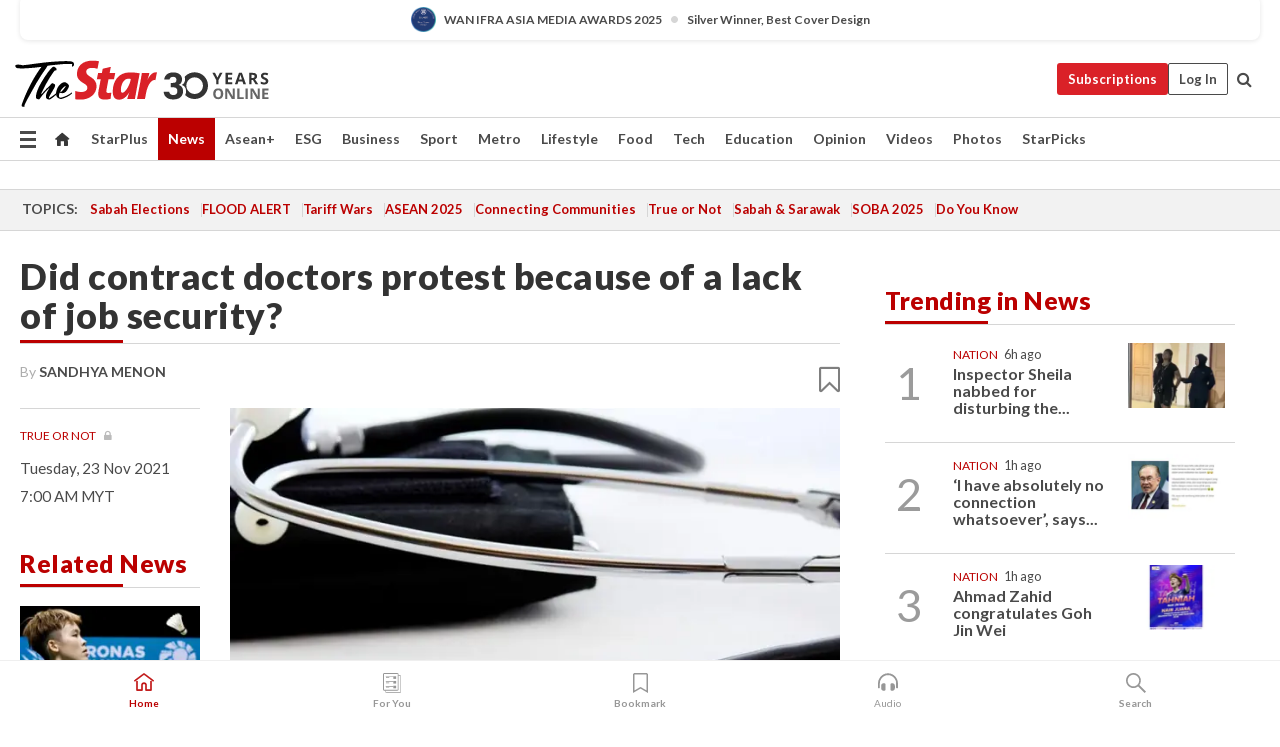

--- FILE ---
content_type: text/html; charset=UTF-8
request_url: https://www.thestar.com.my/news/true-or-not/2021/11/12/did-contract-doctors-protest-because-of-a-lack-of-job-security
body_size: 69519
content:
<!--default_base.blade.php-->
<!DOCTYPE html>
<html lang="en">
<head>
    	<title>Did contract doctors protest because of a lack of job security? | The Star</title>
    <link rel="icon" type="image/png" href="https://cdn.thestar.com.my/Themes/img/favicon.ico" />
    

    <!--START: common.blade.php-->
<meta http-equiv="Content-Type" content="text/html;charset=utf-8"/>
<meta name="ROBOTS" content="index,follow,max-image-preview:large"/>
<meta name="viewport" content="width=device-width, initial-scale=1, minimum-scale=1" />
<meta name="at:customer_id" content="">
<meta name="at:subscription_status" content="Inactive">
<!--END: common.blade.php-->
    
                <!--StandardLayout.additionalGlobalHeadHTML-->


<script type="application/ld+json">
{
"@context": "http://schema.org",
"@type": "NewsArticle",
"headline": "Did contract doctors protest because of a lack of job security?",
"articleSection": "News",
"creator": "SANDHYA MENON",
"thumbnailUrl": "https://apicms.thestar.com.my/uploads/images/2021/11/12/1365366.jpg",
"dateCreated": "2021-11-22T23:00:00.000Z", 
"url": "https://www.thestar.com.my/news/true-or-not/2021/11/12/did-contract-doctors-protest-because-of-a-lack-of-job-security",
"keywords":["\/News\/True or Not" , "true or not", "hartal doktor kontrak", "protest", "noor hisham abdullah", "dr subramaniam muniandy", ""],
"author": {"@type":"Person","name":"SANDHYA MENON","url":"https:\/\/www.thestar.com.my\/authors?q=SANDHYA+MENON"},
"image": "https://apicms.thestar.com.my/uploads/images/2021/11/12/1365366.jpg",
"datePublished": "2021-11-22T23:00:00.000Z", 
"dateModified": "2021-11-12T06:01:37.000Z"  
}
</script>
<!--START: article.blade.php test-->

    <!-- Android native install app--> 
    <script>     
        if ('serviceWorker' in navigator) { 
          window.addEventListener('load', function() {
            navigator.serviceWorker.register('/theme_metro/js/sw.js').then(function(registration) {
              // Registration was successful
              console.log('ServiceWorker registration successful with scope: ', registration.scope);
            }, function(err) {
              // registration failed :(
              console.log('ServiceWorker registration failed: ', err);
            });
          });
        }
    </script>
    
    <link rel="manifest" href="/theme_metro/js/manifest.json">
	
	<meta property="fb:app_id" content="121120175250633" />
	<meta property="og:url" content="https://www.thestar.com.my/news/true-or-not/2021/11/12/did-contract-doctors-protest-because-of-a-lack-of-job-security" />
	<meta property="og:title" content="Did contract doctors protest because of a lack of job security?" />
	<meta property="og:description" content="IT’S true that when young government contract doctors walked out from hospitals nationwide two months ago on Sept 26, they were protesting the lack of job security and career progression." />
	<meta property="og:type" content="article" />
	<meta property="og:locale" content="en_GB" />
	<meta property="og:site_name" content="The Star" />
	<meta property="og:image:width" content="600" />
	<meta property="og:image:height" content="315" />
	<meta property="og:image" content="https://apicms.thestar.com.my/uploads/images/2021/11/12/1365366.jpg" />
     
    <div class="stickyy">
    <div id="installContainer" style="display:none" class="installApp">  
        <button id="btnClose" type="button"> &times; </button> 
        <div id="imgBox"> 
            <img src="/theme_metro/images/TSOL640x100.png" alt="The Star" onclick="false">   
        </div>
        <button id="btnAdd" type="button"> View </button>   
    </div> 
    </div>
    <style>       
        
        div.stickyy {     
            background-color: white;  
            position: sticky !important; 
            z-index: 200 !important; 
        }   
        
/*        @media  only screen and (max-width: 767px){  
            a.navbar-brand.brand-mobile {
                padding-top: 3px !important;
                margin-top: 12px !important;
            }
        }    */
            
        #installContainer {    
            background-color: white;   
            position: initial;
            display: inline-block;    
        }    
        
        #imgBox {  
            margin-left: 30px;  
        } 
        
        #btnAdd {  
            border: 1px solid #d6d6d6; 
            padding: 1px 8px;
            text-align: center;
            text-decoration: none;  
            position:absolute; 
            border-radius: 3px; 
            right:10%;
            top:30%;
        } 

        #btnClose {
            position:absolute; 
            background:none;
            border:none;
            margin:0;
            padding:0; 
            left: 3%;
            top: 10%;
            font-size: 32px;
        }
         
    </style>    

    <script>     
        
        if (navigator.userAgent.match(/Android/i)) {  
            
            let deferredPrompt;
            
            window.addEventListener('beforeinstallprompt', (e) => {  
              e.preventDefault(); 
              deferredPrompt = e;   
              //btnAdd.style.display = 'block';  
              document.getElementById("installContainer").classList.remove("installApp");  
              document.getElementById("installContainer").classList.add("showInstall");
              document.getElementById("installContainer").style.display = "inline";   
              jQuery('div.stickyy').attr("style", "top: 0 !important; padding-bottom: 3px !important;");
              jQuery('#navbar-main.affix').attr("style", "top: 55px !important;"); 
              
              var position = jQuery(window).scrollTop(); 
              jQuery(window).scroll(function() {
                  var scroll = jQuery(window).scrollTop();
                  if(jQuery('#installContainer').hasClass('showInstall')){
                        if(scroll > position) {
                             //when scrolling down
                             if(jQuery('#navbar-main').hasClass('affix')){ 
                                 jQuery('div.stickyy').attr("style", "top: 0 !important; padding-bottom: 3px !important;");   
                                 jQuery('#navbar-main.affix').attr("style", "top: 55px !important;"); 
                             }
                         }
                         else {
                             if(jQuery('#navbar-main').hasClass('affix-top')){ 
                                 jQuery('div.stickyy').removeAttr("style", "top: 0 !important;");   
                                 jQuery('#navbar-main').removeAttr("style", "top: 55px !important;"); 
                             }
                         }
                       position = scroll;
                  }
              });
              
            });  
               
            btnAdd.addEventListener('click', (e) => {     
              deferredPrompt.prompt();  
              deferredPrompt.userChoice
                .then((choiceResult) => {
                  if (choiceResult.outcome === 'accepted') {
                    console.log('User accepted the A2HS prompt');
                  } else { 
                    console.log('User dismissed the A2HS prompt');
                  }  
                  deferredPrompt = null;
                });  
                
            }); 
            
            btnClose.addEventListener('click', function(){     
               document.getElementById('installContainer').style.display = 'none';
               document.getElementById("installContainer").classList.remove("showInstall");
               jQuery('#installContainer').addClass('installApp');  
            });    
            
        }
         
    </script>



<meta name="description" content="IT’S true that when young government contract doctors walked out from hospitals nationwide two months ago on Sept 26, they were protesting the lack of job security and career progression." />
<meta name="keywords" content="true or not,hartal doktor kontrak,protest,noor hisham abdullah,dr subramaniam muniandy," />
<meta name="cXenseParse:smg-keywords" content="true or not" />
<meta name="cXenseParse:smg-keywords" content="hartal doktor kontrak" />
<meta name="cXenseParse:smg-keywords" content="protest" />
<meta name="cXenseParse:smg-keywords" content="noor hisham abdullah" />
<meta name="cXenseParse:smg-keywords" content="dr subramaniam muniandy" />
<meta name="cXenseParse:smg-keywords" content="" />
<meta name="cXenseParse:smg-brandsafety" content=""/>
<meta name="pageType" content="article" />
<meta name="url" content="https://www.thestar.com.my/news/true-or-not/2021/11/12/did-contract-doctors-protest-because-of-a-lack-of-job-security" />
<meta name="datePublished" content="2021-11-23 07:00:00" />
<meta name="dateModified" content="2021-11-12 14:01:37" />
<meta name="author" content="" />
<meta name="inLanguage" content="en" />
<meta name="cxenseRandom" content="ml3qnn95tyixvtq01pi2" />
<meta name="page_type" content="Article"/>
<meta name="content_type" content="Article" />
<meta name="content_id" content="681541" />
<meta name="content_title" content="Did contract doctors protest because of a lack of job security?" />
<meta name="content_category" content="News/True or Not" />
<meta name="content_category_alt" content="" />
<meta name="content_author" content="NA" />
<meta name="content_sp" content="NA" />
<meta name="content_byline" content="SANDHYA MENON" />
<meta name="content_agency" content="NA" />
<meta name="content_language" content="English" />
<meta name="content_date" content="2021-11-23" />
<meta name="content_archive" content="false" />
<meta name="content_tags" content="true or not,hartal doktor kontrak,protest,noor hisham abdullah,dr subramaniam muniandy," />
<meta name="content_tier" content="Metered" />
<meta name="content_length" content="Short" />
<meta name="content_exclusive" content="false" />
<meta name="parsely-metadata" content="{&quot;guid&quot;: &quot;681541&quot;, &quot;byline&quot;: &quot;SANDHYA MENON&quot;, &quot;summary&quot;: &quot;IT&rsquo;S true that when young government contract doctors walked out from hospitals nationwide two months ago on Sept 26, they were protesting the lack of job security and career progression.&quot;, &quot;image_url&quot; :&quot;https://apicms.thestar.com.my/uploads/images/2021/11/12/1365366.jpg&quot;,&quot;contain_video&quot;: false,&quot;is_premium&quot;: false,&quot;is_print&quot;: false,&quot;access_type&quot;: &quot;metered&quot; ,&quot;kicker_name&quot;: &quot;True Or Not&quot;,&quot;kicker_url&quot;: &quot;/news/true-or-not/&quot; } " />
<meta name="thumbnailUrl" content="https://apicms.thestar.com.my/uploads/images/2021/11/12/1365366.jpg" />
<meta property="cXenseParse:author" content="SANDHYA MENON" />
<meta name="cXenseParse:pageclass" content="article" />
<meta name="cXenseParse:smg-accesstype" content="metered" />
<meta name="cXenseParse:recs:publishtime" content="2021-11-23T07:00:00+0800" />
<meta property="article:modified_time" content="2021-11-12T14:01:37+0800" />
<meta name="cXenseParse:articleid" content="681541" />
<meta name="cXenseParse:smg-contenttype" content="Article" />
 
<meta name="cXenseParse:kicker_name" content="True Or Not" />
<meta name="cXenseParse:kicker_url" content="/news/true-or-not/" />
<meta name="cXenseParse:is_print" content="false" />
<meta name="cXenseParse:is_exclusive" content="false" />
<meta property="article:published_time" content="2021-11-23T07:00:00.000Z" />
<meta property="article:modified_time" content="2021-11-12T14:01:37.000Z"/>
<meta property="article:author" content="" />
<meta property="article:section" content="News" />
<meta name="twitter:card" content="summary_large_image" />
<meta name="twitter:title" content="Did contract doctors protest because of a lack of job security?" />
<meta name="twitter:description" content="IT’S true that when young government contract doctors walked out from hospitals nationwide two months ago on Sept 26, they were protesting the lack of job security and career progression." />
<meta name="twitter:image" content="https://apicms.thestar.com.my/uploads/images/2021/11/12/1365366.jpg" />
<meta itemprop="identifier" content="3345176" />
<meta itemprop="headline" content="Did contract doctors protest because of a lack of job security?" />
<meta itemprop="pageType" content="article" />
<meta itemprop="articleSection" content="News" />
<meta itemprop="datePublished" content="2021-11-23 07:00:00" />
<meta itemprop="dateModified" content="2021-11-12 14:01:37" />
<meta itemprop="image" content="https://apicms.thestar.com.my/uploads/images/2021/11/12/1365366.jpg" />
<meta name="article_section_name" content="News" />
<meta name="content_sentiment" content="Negative" />
<meta name="content_sentiment_magnitude" content="Low" />
<meta name="cXenseParse:smg-gsentiment" content="Negative" />
<meta name="cXenseParse:smg-gsentiment-magnitude" content="Low" />
<meta name="content_classification_main" content="/Law &amp; Government" />
<meta name="content_classification_main_alt" content="/Law &amp; Government, /News, /Health" />
<meta name="content_classification" content="/Law &amp; Government/Government" />
<meta name="content_classification_alt" content="/Law &amp; Government/Government, /Law &amp; Government/Public Safety, /News, /Health/Public Health" />
<meta name="cXenseParse:smg-main-gclassification" content="/Law &amp; Government, /News, /Health" data-separator="," /> 
<meta name="cXenseParse:smg-gclassification" content="/Law &amp; Government/Government, /Law &amp; Government/Public Safety, /News, /Health/Public Health" data-separator="," />
<meta name="content_keyword_suggestion" content="NA" />
<link href="https://www.thestar.com.my/news/true-or-not/2021/11/12/did-contract-doctors-protest-because-of-a-lack-of-job-security" rel="canonical" >


    <input type="hidden" value="zpUCnlfMoMTRuuXU0BZ/3B1i1fRWYPFoa0xiEPiLwRXHx0V1anYHN1CwGMJTWuZCNgmFLMGWMZJxHH9ysR5l6g+UB5mzcup9XIm676YSbyrfYUk2vvKBtUrjFIRaO97f4/DbT3FghrZpC1QHV58yBA==" id="hecs">
<!--END: article.blade.php-->            
    <!-- CSRF Token -->
    <meta name="csrf-token" content="8VTm62NvlbmRjgnpFXkuPTbCxRU98aA6OQw37Bmc">
    <!-- Global Header scripts -->    
     
            
    <!-- Start Header Script -->
<!-- Anti-flicker snippet (recommended) 
<style>.async-hide { opacity: 0 !important} </style>
<script>(function(a,s,y,n,c,h,i,d,e){s.className+=' '+y;h.start=1*new Date;
h.end=i=function(){s.className=s.className.replace(RegExp(' ?'+y),'')};
(a[n]=a[n]||[]).hide=h;setTimeout(function(){i();h.end=null},c);h.timeout=c;
})(window,document.documentElement,'async-hide','dataLayer',4000,
{'GTM-PVM4TH':true});</script> -->
<meta name="apple-itunes-app" content="app-id=428184176">
<link rel="stylesheet" type="text/css" href="https://cdn.thestar.com.my/Themes/css/bootstrap.min.css" />
<link rel="stylesheet" type="text/css" href="https://fonts.googleapis.com/css?family=Lato:300,300i,400,400i,700,700i,900,900i&display=swap" />
<link href="https://fonts.googleapis.com/icon?family=Material+Icons+Round" rel="stylesheet">
<link href="https://fonts.googleapis.com/icon?family=Material+Icons" rel="stylesheet">
<link rel="stylesheet" type="text/css" href="https://cdn.thestar.com.my/Themes/css/tsol2019_pw.min.css?v=20251201" />
<link rel="stylesheet" type="text/css" href="https://cdn.thestar.com.my/Themes/css/story2017.min.css?v=20250324" />
<link rel="stylesheet" type="text/css" href="https://cdn.thestar.com.my/Themes/css/info.min.css" />
<link rel="stylesheet" type="text/css" href="https://cdn.thestar.com.my/Themes/css/bookmark.min.css?v=20201123" />
<link rel="stylesheet" type="text/css" href="https://cdn.thestar.com.my/Themes/css/main.css?v=202501014" />
<link rel="stylesheet" type="text/css" href="https://cdn.thestar.com.my/Themes/css/promo.min.css">
<link rel="stylesheet" type="text/css" media="only screen and (max-width:767px)" href="https://cdn.thestar.com.my/Themes/css/responsive.min.css">
<link rel="stylesheet" type="text/css" href="https://cdn.thestar.com.my/Themes/css/stock.search.min.css" />
<link rel="stylesheet" type="text/css" href="https://cdn.thestar.com.my/Themes/css/font-awesome.min.css" />
<link rel="stylesheet" type="text/css" href="https://cdn.thestar.com.my/GlobalBar/css/global-bar.min.css"/>
<link rel="stylesheet" type="text/css" href="https://cdn.thestar.com.my/Components/Audio/audio.min.css">
<link rel="stylesheet" type="text/css" href="https://cdn.thestar.com.my/Themes/css/owl.carousel.min.css"/>
<link rel="stylesheet" type="text/css" href="https://cdn.thestar.com.my/Themes/css/style.min.css?v=202512031"/>
<link rel="stylesheet" type="text/css" href="https://cdn.thestar.com.my/Themes/css/header-menu.min.css?v=20250428"/>
<link rel="stylesheet" type="text/css" href="https://cdn.thestar.com.my/Themes/css/30-year-anniversary.min.css?v=20250626"/>

<!-- hide globalbar for tablet -->
<style>@media screen and (min-width: 768px) and (max-width: 1024px){
#thestar-global-bar { display: none; }
body { padding-top: 0 !important; }
#navbar-main.affix { top: 0 !important; }
}</style>
<style>
.sassize{--breakpoint:desktop}@media all and (max-width:991px){.sassize{--breakpoint:tablet}}@media all and (max-width:767px){.sassize{--breakpoint:mobile}}
img[src$="default.gif"] { display: none;}
img[src^="https://content.thestar.com.my/smg/settag/name=lotame/tags="] {display:none;}
.masthead {
  background: url(https://cdn.thestar.com.my/Widgets/Masthead/2025/Christmas.png) no-repeat -5px -3px transparent;
}
.masthead-2 {
    position: absolute;
    width: 250px;
    left: 41%;
    right: 41%;
    top: 12px;
}
.anniv-special{
	display:none;
}
@media only screen and (max-width: 991px) {	
    /*50 years special*/
    .anniv-special{
	display:block;
	margin:0 auto;
	text-align:center;
    }
   .anniv-special img{
        height: auto;
        width: 200px;
        margin-top: 12px;
        margin-bottom: 12px;
    }
}
</style>
<!--<script type="text/javascript" async src="https://experience-ap.piano.io/xbuilder/experience/load?aid=Gr82HQx5pj"></script>-->
<script src="//ajax.googleapis.com/ajax/libs/jquery/3.6.0/jquery.min.js"></script>
<!-- HTML5 Shim and Respond.js IE8 support of HTML5 elements and media queries -->
<!-- WARNING: Respond.js doesn't work if you view the page via file:// -->
<!--[if lt IE 9]>
<script src="https://oss.maxcdn.com/libs/html5shiv/3.7.0/html5shiv.js"></script>
<script src="https://oss.maxcdn.com/libs/respond.js/1.4.2/respond.min.js"></script>
<![endif]-->
<script src="https://cdnjs.cloudflare.com/ajax/libs/URI.js/1.18.10/URI.min.js"></script>
<script src="https://cdnjs.cloudflare.com/ajax/libs/moment.js/2.18.1/moment.min.js"></script>
<script src="https://cdnjs.cloudflare.com/ajax/libs/postscribe/2.0.8/postscribe.min.js"></script>
<script src="https://cdn.thestar.com.my/Themes/js/js.cookie.min.js"></script>
<script src="https://cdn.thestar.com.my/Themes/js/jquery.dotdotdot.min.js"></script>
<script src="https://cdn.jsdelivr.net/npm/vue@2.5.12/dist/vue.min.js"></script>
<script src="https://cdnjs.cloudflare.com/ajax/libs/axios/0.19.0/axios.min.js"></script>
<script src="https://cdn.thestar.com.my/Themes/js/Main.min.js"></script>
<script src="https://cdn.thestar.com.my/Themes/js/widget_mixin.min.js"></script>
<script>var my_jquery = jQuery;</script>
<script>jQuery = my_jquery;</script>
<script src="https://cdn.thestar.com.my/Themes/js/slick.min.js" ></script>
<script type="text/javascript" src="https://cdn.thestar.com.my/Themes/js/jquery.unveil.min.js" defer></script>
<script>

			
var KICKER_FREE_MARKUP='<span class="labels labels--free" data-toggle="tooltip" title="" data-original-title="This is a Free article"><i class="fa fa-unlock"></i></span>'
var KICKER_PREMIUM_MARKUP='<span class="biz-icon" data-toggle="tooltip" title="" id="sbp-tip" data-original-title="Premium">Premium</span>';
var KICKER_LOCK_MARKUP='<span class="biz-icon" data-toggle="tooltip" title="" id="sbp-tip" data-original-title="To unlock the article, click on the headline and log in with your StarBiz Premium account or select a membership to join." aria-describedby="tooltip489695">StarBiz Premium</span>';
var KICKER_UNLOCK_MARKUP='<span class="biz-icon"><i class="fa fa-unlock"></i></span>';
var KICKER_LOCK_MARKUP_V2='<span class="labels labels--gray" data-toggle="tooltip" title="" data-original-title="This is a locked article"><i class="fa fa-lock"></i></span>';
</script>
<!-- Cx FB user linking script begin -->
<script type="text/javascript">
  
    function checkFBLogin() {
     if (window.FB && typeof FB.getLoginStatus === 'function') {
 
        FB.getLoginStatus(function(response) {
          if (response.status === 'connected') {
            // Read the FaceBook user ID
            var fbUserId = response.authResponse.userID;
            
          } else {
            setTimeout(checkFBLogin, 1000);
          }
        });
 
      } else {
        setTimeout(checkFBLogin, 1000);
      }
    }
    checkFBLogin();
</script>
<!-- Cx FB user linking script end -->
<script src="https://cdn.thestar.com.my/Themes/js/owl.carousel.min.js"></script>
<script src="https://cdn.thestar.com.my/Themes/js/parsely-onload.min.js"></script>
<script src="https://cdn.thestar.com.my/Themes/js/mediatag.min.js"></script>
<script src="https://cdn.thestar.com.my/Themes/js/mediatagv3.js"></script>
<script src="https://cdn.thestar.com.my/Themes/js/mediahelper.min.js?v=2021002"></script>
<link rel="apple-touch-icon" sizes="57x57" href="https://cdn.thestar.com.my/Themes/img/touch-icon-precomposed.png">
<link rel="apple-touch-icon" sizes="114x114" href="https://cdn.thestar.com.my/Themes/img/touch-icon-iphone.png">
<link rel="apple-touch-icon" sizes="120x120" href="https://cdn.thestar.com.my/Themes/img/touch-icon-120x120.png">
<link rel="apple-touch-icon" sizes="152x152" href="https://cdn.thestar.com.my/Themes/img/touch-icon-ipad.png">
<link rel="apple-touch-icon" sizes="167x167" href="https://cdn.thestar.com.my/Themes/img/touch-icon-iphone-retina.png">
<link rel="apple-touch-icon" sizes="180x180" href="https://cdn.thestar.com.my/Themes/img/touch-icon-ipad-retina.png">
<link rel="apple-touch-icon" sizes="192x192" href="https://cdn.thestar.com.my/Themes/img/touch-icon-192x192.png">
<link rel="stylesheet" type="text/css" href="https://cdn.thestar.com.my/Themes/css/widgettop.min.css" />
<script src="https://cdn.thestar.com.my/Themes/js/widgettop.min.js"></script>
<!--<script type="text/javascript" src="//s7.addthis.com/js/300/addthis_widget.js#pubid=ra-5dfaeb0face4ad17"></script>-->

<!-- Start Deco masthead -->
<script type="text/javascript">
jQuery(document).ready(function(){
var checkDeco = new Date();
var decoStart = new Date("December 8, 2025 00:00:00");
var decoEnd = new Date("December 31, 2025 23:59:59");
if (checkDeco.getTime() > decoStart.getTime() && checkDeco.getTime() < decoEnd.getTime()){
//This is for regular festival masthead
$("#page-header > div >div").attr("class", "container masthead");

}
});
</script>
<!-- End Deco masthead -->
<script>var rmad = false;</script>

<!-- Sharethis-->
<script type='text/javascript' src='https://platform-api.sharethis.com/js/sharethis.js#property=6475dc6e8b790100199499d6&product=sop' async='async'></script>
<link rel="stylesheet" type="text/css" href="https://cdn.thestar.com.my/Themes/css/sharethis.min.css" />

<link rel="stylesheet" type="text/css" href="https://cdn.thestar.com.my/Themes/css/mustwatch.css?v=20260120" />

<!-- Clarity 20241121-->
<script type="text/javascript">
    (function(c,l,a,r,i,t,y){
        c[a]=c[a]||function(){(c[a].q=c[a].q||[]).push(arguments)};
        t=l.createElement(r);t.async=1;t.src="https://www.clarity.ms/tag/"+i;
        y=l.getElementsByTagName(r)[0];y.parentNode.insertBefore(t,y);
    })(window, document, "clarity", "script", "o0x36t4cob");
</script>

<!-- End Header Script -->            <!-- theme includes js_extra.blade.php -->
<script type="text/javascript">
var viewid = Math.round(Math.random() * 100000000000);
function sasiajserver(size,position){
var SAS = JSON.parse(jQuery('meta[name=SAS]').attr("content"));
var rdm2 = Math.round(Math.random() * 100000000000);
return "https://content.thestar.com.my/smg/jserver/viewid=" + viewid +
    "/random=" + rdm2 +
    "/network=SMG/site=TSOL" +
    "/area=" + SAS.area + 
    "/pagetype=" + SAS.pagetype + 
    "/platform=" + sascalcsize() + 
    "/size=" + size +
    "/position=" + position;
}
function sascalcsize(){var b=window.getComputedStyle(document.querySelector(".sassize"));var a=b.getPropertyValue("--breakpoint");return a};
</script>
<!-- Admiral --> 
<script>
             if (typeof pageType !== "undefined")
         {
         if(pageType == "article"){
                var daxsubscriber = false;
          }
       }
        
</script>
<!-- End Admiral -->
<script>
// show or hide login button
var rmad = false;
var isLogin = false;

tkValid = 0;
// 3 = active , subscriber, has ads free
if (tkValid > 0) {
    isLogin = true;
} 
if (tkValid == "3") {
    rmad = true;
}

jQuery(document).ready(function() {
if (tkValid > 0) {
    jQuery('.btn_login').hide();
    jQuery('.login_menu').show();
    jQuery('.m-login-menu').show();
    jQuery('.m-login-button').attr("style", "display: none !important"); // Override css
} else {
    jQuery('.btn_login').show();
    jQuery('.login_menu').hide();
    jQuery('.m-login-button').show();
    jQuery('.m-login-menu').hide();
}
});
</script>
<!-- PPID --> 
<script type="text/javascript">  
    // client id value will be = encrypted(userid)
    // else client id = encrypted GA ID
    var client_id = "cd91e4b8cc71fc46c35e4608358cc1df5faf72f4";
    var re = new RegExp("^([0-9a-zA-Z]{32,150})$|^([0-9a-fA-F]{8}-[0-9a-fA-F]{4}-[0-9a-fA-F]{4}-[0-9a-fA-F]{4}-[0-9a-fA-F]{12})$");
    var userID = "UA-167768859-1" ;
	
			client_id = "cd91e4b8cc71fc46c35e4608358cc1df5faf72f4";
	
    console.log('client_id: '+client_id);
</script>
<!-- End PPID -->

<!-- CDP Web Insight script -->
<script type = "text/javascript" >
   var _portalId = "564891087";
   var _propId = "564997745";

   var _ATM_TRACKING_ASSOCIATE_UTM = 0 ;
   var _CDP_GA_ACCOUNT_TRACKING_ID = "UA-828580-1";

   var _cdp365Analytics = {
      default_event: 0,
      first_party_domain: ".thestar.com.my",
      dims: {
         users: {
            origin_source: "The Star Online"
         }
      }
   };
(function() {
    var w = window;
    if (w.web_event) return;
    var a = window.web_event = function() {
        a.queue.push(arguments);
    }
    a.propId = _propId;
    a.track = a;
    a.queue = [];
    var e = document.createElement("script");
    e.type = "text/javascript", e.async = !0, e.src = "//st-a.cdp.asia/insight.js";
    var t = document.getElementsByTagName("script")[0];
    t.parentNode.insertBefore(e, t)
})(); </script>
<!-- End of CDP Web Insight script -->

<!-- Chartbeat --> 
<script async src="//static.chartbeat.com/js/chartbeat_mab.js"></script>
<script>
    var chbpage_type = jQuery('meta[name=page_type]').attr("content");
    var chbcontentauthor = jQuery('meta[name=content_byline]').attr("content");
    var contentcat = jQuery('meta[name=content_category]').attr("content");
    var contentaltcat = jQuery('meta[name=content_category_alt]').attr("content");
    var chbpagecat = jQuery('meta[name=page_category]').attr("content");
	var chburl = jQuery("meta[property='og:url']").attr("content");
    var chbaltcats;
    var chballcats = '';
    var chbuser_status = 'anon';

    if (typeof chbpage_type !== "undefined") {

    if (chbpage_type.toLowerCase() == "article" || chbpage_type.toLowerCase() == "category" || chbpage_type.toLowerCase() == "photo listing" ||  chbpage_type.toLowerCase() == "photo gallery") {

        if (typeof chbcontentauthor !== "undefined") {
            if (chbcontentauthor === 'NA') {
                chbcontentauthor = '';
            }
            //else if (chbcontentauthor.indexOf('By') > -1) {
            //chbcontentauthor = chbcontentauthor.replace('By', '');
            //chbcontentauthor = chbcontentauthor.trim();
            //}
            //else if (chbcontentauthor.indexOf('by') > -1) {
            //chbcontentauthor = chbcontentauthor.replace('by', '');
            //chbcontentauthor = chbcontentauthor.trim();
            //}
        } else {
            chbcontentauthor = '';
        }

        if (typeof chbpagecat !== "undefined") {            
            if (chbpagecat === 'NA') {
                chbpagecat = '';
            }

            if (chbpagecat.toLowerCase() === 'starpicks') {
                chbpagecat = 'StarPicks';
            }

            if (chbpagecat.toLowerCase() === 'starplus') {
                chbpagecat = 'StarPlus';
            }

            if (chbpagecat.toLowerCase() === 'aseanplus') {
                chbpagecat = 'AseanPlus';
            }
			
        } else {
            chbpagecat = '';
        }

        if (typeof contentcat !== "undefined") {
            contentcat = cleanContentCategories(contentcat);
            contentcat = contentcat.split('/').join(','); 
        }else{
            contentcat = '';
        }
        if (typeof contentaltcat !== "undefined") {
            contentaltcat = cleanContentCategories(contentaltcat);
            contentaltcat = contentaltcat.split('/').join(','); 
        }else{
            contentaltcat = '';
        }

        if (chbpage_type.toLowerCase() == "category") {
            chballcats = chbpagecat;
        } else if (chbpage_type.toLowerCase() == "photo listing" || chbpage_type.toLowerCase() == "photo gallery") {
            chballcats = 'Photos';
        } else {
            if (contentaltcat !== '') {
                chballcats = contentcat + ',' + contentaltcat; 
            } else {
                chballcats = contentcat;
            }
            
            var customname = ""; 
            var columnName = ""; 
            if( columnName != '' ){
                if( chballcats.toLowerCase().includes("lifestyle,viewpoints"))
                    chballcats = chballcats.replace(/lifestyle,viewpoints/gi, "Lifestyle,Viewpoints," + columnName);
                else if (chballcats.toLowerCase().includes("opinion,columnists"))
                    chballcats = chballcats.replace(/opinion,columnists/gi, "Opinion,Columnists," + columnName);
                else if (chballcats.toLowerCase().includes("sport,say what"))
                    chballcats = chballcats.replace(/sport,say what/gi, "Sport,Say What," + columnName);
                else if (chballcats.toLowerCase().includes("business,insight"))
                    chballcats = chballcats.replace(/business,insight/gi, "Business,Insight," + columnName);
                else if (chballcats.toLowerCase().includes("food,food for thought"))    
                    chballcats = chballcats.replace(/food,food for thought/gi, "Food,Food For Thought," + columnName);
                else if (chballcats.toLowerCase().includes("metro,views"))    
                    chballcats = chballcats.replace(/metro,views/gi, "Metro,Views," + columnName);
                else if (chballcats.toLowerCase().includes("tech,tech thoughts"))    
                    chballcats = chballcats.replace(/tech,tech thoughts/gi, "Tech,Tech Thoughts," + columnName);
            }
        }
    } else if (chbpage_type.toLowerCase() == "subcategory") {
        var pageCat = jQuery('meta[name=page_category]').attr("content");
		var customname = ""; 

                    chballcats = pageCat.split('/').join(',').replace("And", "&").replace("#", "");
                    chbcontentauthor = '';
			
    } else if (chbpage_type.toLowerCase() == "tag") {
        var pageCat = jQuery('meta[name=page_tag]').attr("content");
        chballcats = pageCat;
        chbcontentauthor = '';
    } else {
        chbcontentauthor = '';
        chballcats = '';
    }
} else {
    chbcontentauthor = '';
    chballcats = '';
}
	 
	if (chbcontentauthor != '')
    {
        chbcontentauthor = chbcontentauthor.replace(/\b and \b/i, ",");
        chbcontentauthor = chbcontentauthor.replace(/[^@\s]*@[^@\s]*\.[^@\s]*/, "");
        chbcontentauthor = chbcontentauthor.replace(/([^\v]+) \bBy\b | *\bBy\b/i, "");
		chbcontentauthor = chbcontentauthor.replace(/\s*,\s*/g, ",");
        chbcontentauthor = chbcontentauthor.trim();
    }

    chballcats = cleanContentCategories(chballcats);
	
     
        if (isLogin==true) {
            chbuser_status = 'lgdin';
        }else{
            chbuser_status = 'anon';
        } 
    
    function cleanContentCategories(content){
        //all page_types
        content = content.replace(/starpicks/gi, 'StarPicks');
        content = content.replace(/starplus/gi, 'StarPlus');
        content = content.replace(/aseanplus/gi, 'AseanPlus');
        content = content.replace(/&#039;/gi, "'");
        //article page_types
        content = content.replace(/lifestyle\/entertainment/gi, 'Lifestyle,Entertainment & Style,Entertainment');
        content = content.replace(/lifestyle\/style/gi,         'Lifestyle,Entertainment & Style,Style');
        content = content.replace(/lifestyle\/people/gi,        'Lifestyle,People & Living,People');
        content = content.replace(/lifestyle\/living/gi,        'Lifestyle,People & Living,Living');
        content = content.replace(/lifestyle\/travel/gi,        'Lifestyle,Travel & Culture,Travel');
        content = content.replace(/lifestyle\/culture/gi,       'Lifestyle,Travel & Culture,Culture');
        content = content.replace(/lifestyle\/health/gi,        'Lifestyle,Health & Family,Health');
        content = content.replace(/lifestyle\/family/gi,        'Lifestyle,Health & Family,Family');
        content = content.replace(/sport\/others/gi, 'Sport/Other Sports');
        //subcategory page_types
        if(!content.includes('Other Sports')){
            content = content.replace(/Other Sport/gi, 'Other Sports');
        }

        var result = content;
        result = removeLastChar(result, ',');
        return result;
    }

    function removeLastChar(str,charStr){
        var lastChar = str[str.length -1];
        if(lastChar == charStr){
            str = str.slice(0, -1);
        }
        return str;
    }
	 
	 (function() {
                /** CONFIGURATION START **/
                var _sf_async_config = window._sf_async_config = (window._sf_async_config || {});
                _sf_async_config.uid = 66903;
                _sf_async_config.domain = 'thestar.com.my';
                _sf_async_config.flickerControl = false;
                /*_sf_async_config.useCanonical = true;
                _sf_async_config.useCanonicalDomain = true;*/
				_sf_async_config.path = chburl;
                _sf_async_config.sections = chballcats;
                _sf_async_config.authors = chbcontentauthor;
				_sf_async_config.articleBlockSelector = 'div.in-sec-story,div.focus-story,div.list-listing';

                var _cbq = window._cbq = (window._cbq || []);
                _cbq.push(['_acct', chbuser_status]);

                /** CONFIGURATION END **/
                function loadChartbeat() {
                    var e = document.createElement('script');
                    var n = document.getElementsByTagName('script')[0];
                    e.type = 'text/javascript';
                    e.async = true;
                    e.src = '//static.chartbeat.com/js/chartbeat.js';
                    n.parentNode.insertBefore(e, n);
                }
                loadChartbeat();
        })();
</script>
<!-- End Chartbeat -->        <!-- resources common css_includes.blade.php -->        
    <!-- theme includes css_includes.blade.php -->            <!-- Widget CSS links -->
        <link type="text/css" rel="stylesheet" href="/theme_metro/widgets/article-details/article-details.css"/>
        <!-- Page Header scripts -->
<link href="https://cdn.thestar.com.my/Themes/css/print_v2.css" rel="stylesheet" type="text/css">
<!--<script async src="https://securepubads.g.doubleclick.net/tag/js/gpt.js"></script>
<script async src='//cdn.thestar.com.my/Themes/js/prebid.js'></script>-->
<script async src="https://platform.twitter.com/widgets.js" charset="utf-8"></script>
<script>
if (!rmad) {
  var sectionName = $('meta[name=article_section_name]').attr("content");
  document.write('<scr');
  document.write('ipt src="https://cdn.thestar.com.my/Themes/js/gpt/' + sectionName + 'Story.js?v=20260127_1">');
  document.write("</scr");
  document.write("ipt>");
}

</script>
<script type="text/javascript" src="https://cdn.thestar.com.my/Themes/js/story.min.js?v=20250922" defer></script>
<script type="text/javascript" src="/theme_metro/js/trendingParsely.js"></script>

<!-- Start of Survicate (www.survicate.com) code -->
<script type="text/javascript">
  //(function (w) {
    //var s = document.createElement('script');
    //s.src = '//survey.survicate.com/workspaces/40636b6a623c41a574580c19efa630b6/web_surveys.js';
    //s.async = true;
    //var e = document.getElementsByTagName('script')[0];
    //e.parentNode.insertBefore(s, e);
  //})(window);
</script>
<!-- End of Survicate code -->
<style>.video-container{margin-top:10px;}</style>
<!--<script async src="https://cdn.thestar.com.my/Themes/js/uraapi.min.js"></script>-->

<!-- <script src="https://www.thestar.com.my/theme_metro/js/nexus_daily_checkin.js"></script> -->

    <script>
        window.Laravel = {"csrfToken":"8VTm62NvlbmRjgnpFXkuPTbCxRU98aA6OQw37Bmc"}
        var IMAGE_URL = 'https://apicms.thestar.com.my/';
    </script> 
    
</head>

    <body>
        <div class='sassize'></div>
    <!-- Main THEME Content -->
    <!-- page content -->
        <div class="widgettop" id="widgettop" style="display:none;">        
    <div class="flex-container ">
        <div class="firinfo"></div>
        <div class="close">   
            <img id="closeButton" src="https://cdn.thestar.com.my/Themes/img/close.png">
        </div>
    </div>
</div>    <!-- HEADER OF THEME -->
<div id="award-container" class="container" style="display: none;"></div>
<script>
    // hide award container if on /awards page
    if (window.location.pathname === '/awards' || window.location.pathname === '/awards/') {
        document.getElementById('award-container').style.display = 'none';
    } else {
        fetch('https://cdn.thestar.com.my/Components/AwardHighlight/award-highlight.txt' + "?v=" + Date.now())
        .then(response => response.text())
        .then(html => {
            const awardContainer = document.getElementById('award-container');
            awardContainer.innerHTML = html;
            const scripts = awardContainer.getElementsByTagName('script');
            for (let script of scripts) {
            eval(script.innerHTML);
            }
            // Wait for async script to set image src, then wait for image to load
            const checkImage = () => {
                const img = awardContainer.querySelector('.award-icon');
                if (img && img.src && img.src !== window.location.href) {
                    if (img.complete) {
                        awardContainer.style.display = '';
                    } else {
                        img.onload = () => awardContainer.style.display = '';
                        img.onerror = () => awardContainer.style.display = 'none';
                    }
                } else {
                    setTimeout(checkImage, 50);
                }
            };
            checkImage();
        })
        .catch(error => console.error('Error loading award:', error));
    }
</script>

<!-- header_menu -->
<header id="page-header">
    <div class="branding">
        <div class="container">
            <a class="navbar-brand brand-prime" href="/"
               data-list-type="Header"
               data-content-type="Navigation"
               data-content-title="The Star Online"
               data-content-id="https://www.thestar.com.my">
			    <svg class="icon" width="256" height="50" role="img" aria-label="the star online">
                    <image xlink:href="https://cdn.thestar.com.my/Themes/img/logo-tsol-30yrs.svg" src="https://cdn.thestar.com.my/Themes/img/logo-tsol-30yrs.svg" width="256" height="50" border="0"></image>
                </svg>
                <!--<svg class="icon" width="150" height="50" role="img" aria-label="the star online">
                    <image xlink:href="https://cdn.thestar.com.my/Themes/img/logo-tsol-fullv3.svg" src="https://cdn.thestar.com.my/Themes/img/logo-tsol-logov3.png" width="150" height="50" border="0"></image>
                </svg>-->
            </a>
			<div id="iconDesktop" style="display: none"></div>
            <ul class="nav social-branding right">
<!--                <li>
                    <a href="https://newsstand.thestar.com.my/epaper/" target="_blank" class="epaper"
                       data-list-type="Header"
                       data-content-type="App Download"
                       data-content-title="ePaper"
                       data-content-id="https://newsstand.thestar.com.my/epaper/ ">
                        <i class="icon sprite-icon"></i> The Star ePaper
                    </a>
                </li>-->
                                <li class="dropdown dropdown--subscribe top-bar">
                    <a  class="btn--subscribe"
                        data-list-type="Header"
                        data-content-type="Navigation"
                        data-content-title="Subscription"
                        data-content-id="https://www.thestar.com.my/subscription" href="/subscription">Subscriptions</a>
                </li>
                                                 <li id="btn_login" class="btn-login">
                     <a class="login" href="https://sso.thestar.com.my/?lng=en&amp;channel=1&amp;ru=HNQ8Auw31qgZZU47ZjHUhHKJStkK3H51/pPcFdJ1gQ9cFgPiSalasDvF6DeumuZwrPFzdYjofJj9eX1n44olytDmcnSbkV7H0g1/oPprmHuH2bLw8YZOELK07kKdcdcDuwnSxaO05VYiihaLmOXriLhV9ZwOpYcqG+Gk/CK9TVRNi61pzVEO0vbeFFfa2ECE+ZtVX/IdBhzynT8xa35yag2tMiKwXmFd1j7cHNeNCEbKaLRbG4Y6U52khNVeaDwQe0OhhgmiQV+xj/ApSHRP7TRfFoSqZPMUcjvSKXwxo+NlaqP2f8SHz4sXg8+mWT/L"
                        data-list-type="Header"
                        data-content-type="Outbound Referral"
                        data-content-title="Log In"
                        data-content-id="https://sso.thestar.com.my/?lng=en&amp;channel=1&amp;ru=HNQ8Auw31qgZZU47ZjHUhHKJStkK3H51/pPcFdJ1gQ9cFgPiSalasDvF6DeumuZwrPFzdYjofJj9eX1n44olytDmcnSbkV7H0g1/oPprmHuH2bLw8YZOELK07kKdcdcDuwnSxaO05VYiihaLmOXriLhV9ZwOpYcqG+Gk/CK9TVRNi61pzVEO0vbeFFfa2ECE+ZtVX/IdBhzynT8xa35yag2tMiKwXmFd1j7cHNeNCEbKaLRbG4Y6U52khNVeaDwQe0OhhgmiQV+xj/ApSHRP7TRfFoSqZPMUcjvSKXwxo+NlaqP2f8SHz4sXg8+mWT/L">
                        Log In
                     </a>
                 </li>
                                 <li id="login_menu" class="dropdown top-bar" style="display:none;">
                        <a id="hllogin" class="log-in-light"><i class="material-icons-round person">person</i></a>
                        <ul class="dropdown-menu log-in 123">
                                                    <li>
                                <a href="https://login.thestar.com.my/accountinfo/profile.aspx" target="_blank"
                                   data-list-type="Profile Management"
                                   data-content-type="Manage Profile"
                                   data-content-title="https://login.thestar.com.my/accountinfo/profile.aspx">Manage Profile
                                </a>
                            </li>
                            <li>
                                <a href="https://login.thestar.com.my/accountinfo/changepassword.aspx" target="_blank"
                                   data-list-type="Profile Management"
                                   data-content-type="Change Password"
                                   data-content-title="https://login.thestar.com.my/accountinfo/changepassword.aspx">Change Password
                                </a>
                            </li>
                            <li>
                                <a href="https://login.thestar.com.my/accountinfo/sessions.aspx" target="_blank"
                                   data-list-type="Profile Management"
                                   data-content-type="Manage Logins"
                                   data-content-title="https://login.thestar.com.my/accountinfo/sessions.aspx">Manage Logins
                                </a>
                            </li>
                            <li style="border-top:1px solid #d6d6d6">
                                <a href="https://login.thestar.com.my/accountinfo/subscriptioninfo.aspx" target="_blank"
                                   data-list-type="Profile Management"
                                   data-content-type="Manage Subscription"
                                   data-content-title="https://login.thestar.com.my/accountinfo/subscriptioninfo.aspx">Manage Subscription
                                </a>
                            </li>
                            <li>
                                <a href="https://login.thestar.com.my/accountinfo/transhistory.aspx" target="_blank"
                                   data-list-type="Profile Management"
                                   data-content-type="Transaction History"
                                   data-content-title="https://login.thestar.com.my/accountinfo/transhistory.aspx">Transaction History
                                </a>
                            </li>
                            <li>
                                <a href="https://login.thestar.com.my/accountinfo/billing.aspx" target="_blank"
                                   data-list-type="Profile Management"
                                   data-content-type="Manage Billing Info"
                                   data-content-title="https://login.thestar.com.my/accountinfo/billing.aspx">Manage Billing Info
                                </a>
                            </li>
                                                                                    <li style="border-top:1px solid #d6d6d6">
                                <a href="https://www.thestar.com.my/foryou/edit"
                                   data-list-type="Profile Management"
                                   data-content-type="Manage For You"
                                   data-content-title="https://www.thestar.com.my/foryou/edit">Manage For You
                                </a>
                            </li>
                            <li style="border-bottom:1px solid #d6d6d6">
                                <a href="https://www.thestar.com.my/saved-articles"
                                   data-list-type="Profile Management"
                                   data-content-type="Manage Bookmarks"
                                   data-content-title="https://www.thestar.com.my/saved-articles">Manage Bookmarks
                                </a>
                            </li>
                                                                                    <li>
                                <a href="https://www.thestar.com.my/subscribe"
                                   data-list-type="Profile Management"
                                   data-content-type="Package & Pricing"
                                   data-content-title="https://www.thestar.com.my/subscribe">Package & Pricing
                                </a>
                            </li>
                                                        <li>
                                <a href="https://www.thestar.com.my/faqs/"
                                   data-list-type="Profile Management"
                                   data-content-type="FAQs"
                                   data-content-title="https://www.thestar.com.my/faqs/">FAQs
                                </a>
                            </li>
                            <li class="log-out">
                                <a href="#" onclick="logout();"
                                   data-list-type="Profile Management"
                                   data-content-type="Log Out"
                                   data-content-title="https://www.thestar.com.my">Log Out
                                </a>
                            </li>
                        </ul>
                    </li>
                     <li class="hidden-xs hidden-sm">
                            <label for="queryly_toggle" style="cursor: pointer;">
							<div class="top-search">
                               <i class="fa fa-search"></i>
							  </div>
                            </label>
                    </li>
            </ul>
        </div>
    </div>
    <nav id="navbar-main" class="navbar navbar-custom" data-spy="affix" data-offset-top="197">
        <div class="container">
            <div class="navbar-header">
                <button type="button" class="navbar-toggle left" data-toggle="collapse" data-target="#tsolmobar" id="btnmobmega">
                <span class="sr-only">Toggle navigation</span>
                <span class="icon-bar"></span>
                <span class="icon-bar"></span>
                <span class="icon-bar"></span>
                <i class="icon-x fa fa-times"></i>
                </button>
                <a class="navbar-brand brand-mobile left" href="/"
                   data-list-type="Header"
                   data-content-type="Navigation"
                   data-content-title="The Star Online"
                   data-content-id="https://www.thestar.com.my">
				   <svg class="icon logo-default" role="img" aria-label="the star online" height="28" width="148">
                        <image width="148" height="28" border="0" xmlns:xlink="http://www.w3.org/1999/xlink" xlink:href="https://cdn.thestar.com.my/Themes/img/logo-tsol-30yrs.svg" src="https://cdn.thestar.com.my/Themes/img/logo-tsol-30yrs.svg"></image>
                    </svg>
                    <svg class="icon logo-small" role="img" aria-label="the star online" height="28" width="84">
                        <image width="84" height="28" border="0" xmlns:xlink="http://www.w3.org/1999/xlink" xlink:href="https://cdn.thestar.com.my/Themes/img/logo-tsol-fullv3.svg" src="https://cdn.thestar.com.my/Themes/img/logo-tsol-logov3.png"></image>
                    </svg>
                    <!--<svg class="icon" role="img" aria-label="the star online" height="28" width="84">
                        <image width="84" height="28" border="0" xmlns:xlink="http://www.w3.org/1999/xlink" xlink:href="https://cdn.thestar.com.my/Themes/img/logo-tsol-fullv3.svg" src="https://cdn.thestar.com.my/Themes/img/logo-tsol-logov3.png"></image>
                    </svg>-->
                </a>
				 <div id="iconMobile" style="display: none"></div>
            </div>
            <div id="tsolnavbar">
                <ul class="nav navbar-nav navbar-left">
                    <li class="show-sd">
                        <button type="button" class="mega-nav-toggle navbar-toggle collapsed hidden-xs" data-toggle="collapse" data-target="#bs-example-navbar-collapse-1" aria-expanded="false">
                            <span class="sr-only">Toggle navigation</span>
                            <span class="icon-bar"></span>
                            <span class="icon-bar"></span>
                            <span class="icon-bar"></span>
                            <i class="icon-x fa fa-times"></i>
                        </button>
                    </li>
                                                            <li >
                                        <a id="navi-home" class="home-light" target="" onclick="ga('send', 'event' , 'TSOL NAVI' , 'Standard' , '/Home/' ); " href="/"
                       data-list-type="Header"
                       data-content-type="Navigation"
                       data-content-title="Home"
                       data-content-id="https://www.thestar.com.my">
                    <i class="icon sprite-icon"></i>
                    </a>
                                        </li>
                                                            <li class=dropdown>
                                        <a id="navi-starplus" class="starplus" target="" onclick="ga('send', 'event' , 'TSOL NAVI' , 'Standard' , '/StarPlus/' ); " href="/starplus"
                       data-list-type="Header"
                       data-content-type="Navigation"
                       data-content-title="StarPlus"
                       data-content-id="https://www.thestar.com.my/starplus">
                    StarPlus
                    </a>
                                        </li>
                                                            <li class=dropdown>
                                        <a id="navi-news" class="news" target="" onclick="ga('send', 'event' , 'TSOL NAVI' , 'Standard' , '/News/' ); " href="/news"
                       data-list-type="Header"
                       data-content-type="Navigation"
                       data-content-title="News"
                       data-content-id="https://www.thestar.com.my/news">
                    News
                    </a>
                                        </li>
                                                            <li class=dropdown>
                                        <a id="navi-asean+" class="asean+" target="" onclick="ga('send', 'event' , 'TSOL NAVI' , 'Standard' , '/AseanPlus/' ); " href="/aseanplus"
                       data-list-type="Header"
                       data-content-type="Navigation"
                       data-content-title="Asean+"
                       data-content-id="https://www.thestar.com.my/aseanplus">
                    Asean+
                    </a>
                                        </li>
                                                            <li class=dropdown>
                                        <a id="navi-esg" class="esg" target="" onclick="ga('send', 'event' , 'TSOL NAVI' , 'Standard' , '/ESG/' ); " href="/esg"
                       data-list-type="Header"
                       data-content-type="Navigation"
                       data-content-title="ESG"
                       data-content-id="https://www.thestar.com.my/esg">
                    ESG
                    </a>
                                        </li>
                                                            <li class=dropdown>
                                        <a id="navi-business" class="business" target="" onclick="ga('send', 'event' , 'TSOL NAVI' , 'Standard' , '/Business/' ); " href="/business"
                       data-list-type="Header"
                       data-content-type="Navigation"
                       data-content-title="Business"
                       data-content-id="https://www.thestar.com.my/business">
                    Business
                    </a>
                                        </li>
                                                            <li class=dropdown>
                                        <a id="navi-sport" class="sport" target="" onclick="ga('send', 'event' , 'TSOL NAVI' , 'Standard' , '/Sport/' ); " href="/sport"
                       data-list-type="Header"
                       data-content-type="Navigation"
                       data-content-title="Sport"
                       data-content-id="https://www.thestar.com.my/sport">
                    Sport
                    </a>
                                        </li>
                                                            <li class=dropdown>
                                        <a id="navi-metro" class="metro" target="" onclick="ga('send', 'event' , 'TSOL NAVI' , 'Standard' , '/Metro/' ); " href="/metro"
                       data-list-type="Header"
                       data-content-type="Navigation"
                       data-content-title="Metro"
                       data-content-id="https://www.thestar.com.my/metro">
                    Metro
                    </a>
                                        </li>
                                                            <li class=dropdown>
                                        <a id="navi-lifestyle" class="lifestyle" target="" onclick="ga('send', 'event' , 'TSOL NAVI' , 'Standard' , '/Lifestyle/' ); " href="/lifestyle"
                       data-list-type="Header"
                       data-content-type="Navigation"
                       data-content-title="Lifestyle"
                       data-content-id="https://www.thestar.com.my/lifestyle">
                    Lifestyle
                    </a>
                                        </li>
                                                            <li class=dropdown>
                                        <a id="navi-food" class="food" target="" onclick="ga('send', 'event' , 'TSOL NAVI' , 'Standard' , '/Food/' ); " href="/food"
                       data-list-type="Header"
                       data-content-type="Navigation"
                       data-content-title="Food"
                       data-content-id="https://www.thestar.com.my/food">
                    Food
                    </a>
                                        </li>
                                                            <li class=dropdown>
                                        <a id="navi-tech" class="tech" target="" onclick="ga('send', 'event' , 'TSOL NAVI' , 'Standard' , '/Tech/' ); " href="/tech"
                       data-list-type="Header"
                       data-content-type="Navigation"
                       data-content-title="Tech"
                       data-content-id="https://www.thestar.com.my/tech">
                    Tech
                    </a>
                                        </li>
                                                            <li class=dropdown>
                                        <a id="navi-education" class="education" target="" onclick="ga('send', 'event' , 'TSOL NAVI' , 'Standard' , '/Education/' ); " href="/education"
                       data-list-type="Header"
                       data-content-type="Navigation"
                       data-content-title="Education"
                       data-content-id="https://www.thestar.com.my/education">
                    Education
                    </a>
                                        </li>
                                                            <li class=dropdown>
                                        <a id="navi-opinion" class="opinion" target="" onclick="ga('send', 'event' , 'TSOL NAVI' , 'Standard' , '/Opinion/' ); " href="/opinion"
                       data-list-type="Header"
                       data-content-type="Navigation"
                       data-content-title="Opinion"
                       data-content-id="https://www.thestar.com.my/opinion">
                    Opinion
                    </a>
                                        </li>
                                                            <li class=dropdown>
                                        <a id="navi-videos" class="videos" target="_blank" onclick="ga('send', 'event' , 'TSOL NAVI' , 'Standard' , 'https://www.thestartv.com/c/news' ); " href="https://www.thestartv.com/c/news" style=""
                       data-list-type="Header"
                       data-content-type="Outbound Referral"
                       data-content-title="Videos"
                       data-content-id="https://www.thestartv.com/c/news">
                    Videos
                    </a>
                                        </li>
                                                            <li class=dropdown>
                                        <a id="navi-photos" class="photos" target="" onclick="ga('send', 'event' , 'TSOL NAVI' , 'Standard' , '/Photos/' ); " href="/photos"
                       data-list-type="Header"
                       data-content-type="Navigation"
                       data-content-title="Photos"
                       data-content-id="https://www.thestar.com.my/photos">
                    Photos
                    </a>
                                        </li>
                                                            <li class=dropdown>
                                        <a id="navi-starpicks" class="starpicks" target="" onclick="ga('send', 'event' , 'TSOL NAVI' , 'Standard' , '/StarPicks/' ); " href="/starpicks"
                       data-list-type="Header"
                       data-content-type="Navigation"
                       data-content-title="StarPicks"
                       data-content-id="https://www.thestar.com.my/starpicks">
                    StarPicks
                    </a>
                                        </li>
                                    </ul>
            </div>
            <ul class="nav navbar-nav navbar-right">
                                 <li class="hidden-lg dropdown dropdown--subscribe">
                    <a class="btn--subscribe" role="button" data-list-type="Header"
 data-content-type="Navigation"
data-content-title="Subscription"
data-content-id="https://www.thestar.com.my/subscription" href="/subscription">Subscriptions</a>
                </li>
                                <li id="btn_login" class="m-login-button hidden-md hidden-lg" style="display: none;">
                                        <a class="login bttn bttn--log" href="https://sso.thestar.com.my/?lng=en&amp;channel=1&amp;ru=HNQ8Auw31qgZZU47ZjHUhHKJStkK3H51/pPcFdJ1gQ9cFgPiSalasDvF6DeumuZwrPFzdYjofJj9eX1n44olytDmcnSbkV7H0g1/oPprmHuH2bLw8YZOELK07kKdcdcDuwnSxaO05VYiihaLmOXriLhV9ZwOpYcqG+Gk/CK9TVRNi61pzVEO0vbeFFfa2ECE+ZtVX/IdBhzynT8xa35yag2tMiKwXmFd1j7cHNeNCEbKaLRbG4Y6U52khNVeaDwQe0OhhgmiQV+xj/ApSHRP7TRfFoSqZPMUcjvSKXwxo+NlaqP2f8SHz4sXg8+mWT/L"
                       data-list-type="Header"
                       data-content-type="Outbound Referral"
                       data-content-title="Log In"
                       data-content-id="https://sso.thestar.com.my/?lng=en&amp;channel=1&amp;ru=HNQ8Auw31qgZZU47ZjHUhHKJStkK3H51/pPcFdJ1gQ9cFgPiSalasDvF6DeumuZwrPFzdYjofJj9eX1n44olytDmcnSbkV7H0g1/oPprmHuH2bLw8YZOELK07kKdcdcDuwnSxaO05VYiihaLmOXriLhV9ZwOpYcqG+Gk/CK9TVRNi61pzVEO0vbeFFfa2ECE+ZtVX/IdBhzynT8xa35yag2tMiKwXmFd1j7cHNeNCEbKaLRbG4Y6U52khNVeaDwQe0OhhgmiQV+xj/ApSHRP7TRfFoSqZPMUcjvSKXwxo+NlaqP2f8SHz4sXg8+mWT/L">Log In
                    </a>
                                    </li>
                <li id="login_menu" class="m-login-menu hidden-md hidden-lg" style="display:none;">
                    <a id="hllogin" class="log-in" onclick="toggleDrop()"><i class="material-icons-round person">person</i></a>
                    <ul class="dropdown-menu log-in" id="loginDrop" style="display: none;">
                                                <li>
                            <a href="https://login.thestar.com.my/accountinfo/profile.aspx" target="_blank"
                               data-list-type="Profile Management"
                               data-content-type="Manage Profile"
                               data-content-title="https://login.thestar.com.my/accountinfo/profile.aspx">Manage Profile
                            </a>
                        </li>
                        <li>
                            <a href="https://login.thestar.com.my/accountinfo/changepassword.aspx" target="_blank"
                               data-list-type="Profile Management"
                               data-content-type="Change Password"
                               data-content-title="https://login.thestar.com.my/accountinfo/changepassword.aspx">Change Password
                            </a>
                        </li>
                        <li>
                            <a href="https://login.thestar.com.my/accountinfo/sessions.aspx" target="_blank"
                               data-list-type="Profile Management"
                               data-content-type="Manage Logins"
                               data-content-title="https://login.thestar.com.my/accountinfo/sessions.aspx">Manage Logins
                            </a>
                        </li>
                        <li style="border-top:1px solid #d6d6d6">
                            <a href="https://login.thestar.com.my/accountinfo/subscriptioninfo.aspx" target="_blank"
                               data-list-type="Profile Management"
                               data-content-type="Manage Subscription"
                               data-content-title="https://login.thestar.com.my/accountinfo/subscriptioninfo.aspx">Manage Subscription
                            </a>
                        </li>
                        <li>
                            <a href="https://login.thestar.com.my/accountinfo/transhistory.aspx" target="_blank"
                               data-list-type="Profile Management"
                               data-content-type="Transaction History"
                               data-content-title="https://login.thestar.com.my/accountinfo/transhistory.aspx">Transaction History
                            </a>
                        </li>
                        <li>
                            <a href="https://login.thestar.com.my/accountinfo/billing.aspx" target="_blank"
                               data-list-type="Profile Management"
                               data-content-type="Manage Billing Info"
                               data-content-title="https://login.thestar.com.my/accountinfo/billing.aspx">Manage Billing Info
                            </a>
                        </li>
                                                                        <li style="border-top:1px solid #d6d6d6">
                            <a href="https://www.thestar.com.my/foryou/edit"
                               data-list-type="Profile Management"
                               data-content-type="Manage For You"
                               data-content-title="https://www.thestar.com.my/foryou/edit">Manage For You
                            </a>
                        </li>
                        <li style="border-bottom:1px solid #d6d6d6">
                            <a href="https://www.thestar.com.my/saved-articles"
                               data-list-type="Profile Management"
                               data-content-type="Manage Bookmarks"
                               data-content-title="https://www.thestar.com.my/saved-articles">Manage Bookmarks
                            </a>
                        </li>
                                                                        <li>
                            <a href="https://www.thestar.com.my/subscribe"
                               data-list-type="Profile Management"
                               data-content-type="Package & Pricing"
                               data-content-title="https://www.thestar.com.my/subscribe">Package & Pricing
                            </a>
                        </li>
                                                <li>
                            <a href="https://www.thestar.com.my/faqs/"
                               data-list-type="Profile Management"
                               data-content-type="FAQs"
                               data-content-title="https://www.thestar.com.my/faqs/">FAQs
                            </a>
                        </li>
                        <li class="log-out">
                            <a href="#" onclick="logout();"
                               data-list-type="Profile Management"
                               data-content-type="Log Out"
                               data-content-title="https://www.thestar.com.my">Log Out
                            </a>
                        </li>
                    </ul>
                </li>
                <li class="hidden-xs hidden-sm" id="navisearch" style="display:none;">
                    
                        <label for="queryly_toggle" style="cursor: pointer;">
						<div class="login-search">
                            <i class="fa fa-search"></i>
						</div>
                        </label>
                </li>
            </ul>
        </div>


		<nav class="header__nav-mega nav nav--mega" style="display:none;">
             <form role="search" method="post" id="searchform2" class="form form--search border-b show--tablet-f">
                                <div class="input-group">
                                    <input type="text" id="qTextBox2" class="form-control" placeholder="What are you looking for?" onkeypress="searchKeyPress(event, 'btnSearch2' ); ">
                                    <div id="qStockCodeHolder">
                                        <input type="hidden" id="qStockCodeVal2" value="">
                                    </div>
                                    <div class="input-group-btn2">
                                        <input class="btn btn-default" style="font-weight: bold; border-radius: 0px;line-height: 21px;font-size:14px;" type="button" id="btnSearch2" value="Search" onclick="jQuery('#qTextBox2').addClass('loadinggif'); post('/search/', { query: document.getElementById('qTextBox2').value}, 'get');ga('send', 'event', 'TSOL NAVI', 'Extra-Panel', 'Search Button'); ">
                                    </div>
                         </div>
             </form>

                <ul class="nav__content">

                     
                                        

                            
                            	<li>
                                <a href="/" class="nav__title" target="_self"
                                   data-list-type="Header Mega Menu"
                                   data-content-type="Navigation"
                                   data-content-title="Home"
                                   data-content-id="https://www.thestar.com.my">Home
                                </a>
                                                                                    </li>
                                        

                                                                                    <li>
                            <a class="nav__title" target=""  href="/starplus"
                               data-list-type="Header Mega Menu"
                               data-content-type="Navigation"
                               data-content-title="StarPlus"
                               data-content-id="https://www.thestar.com.my/starplus">
                                StarPlus
                            </a>
                                                                                                                </li>
                                        

                                                                                    <li>
                            <a class="nav__title" target=""  href="/news"
                               data-list-type="Header Mega Menu"
                               data-content-type="Navigation"
                               data-content-title="News"
                               data-content-id="https://www.thestar.com.my/news">
                                News
                            </a>
                                                                                                                <ul class="nav__lists">
                                                                <li>
                                                                        <a href="/news/latest" target=""
                                       data-list-type="Header Mega Menu"
                                       data-content-type="Navigation"
                                       data-content-title="Latest"
                                       data-content-id="https://www.thestar.com.my/news/latest">Latest
                                    </a>
                                                                    </li>
                                                                <li>
                                                                        <a href="/news/nation" target=""
                                       data-list-type="Header Mega Menu"
                                       data-content-type="Navigation"
                                       data-content-title="Nation"
                                       data-content-id="https://www.thestar.com.my/news/nation">Nation
                                    </a>
                                                                    </li>
                                                                <li>
                                                                        <a href="/news/world" target=""
                                       data-list-type="Header Mega Menu"
                                       data-content-type="Navigation"
                                       data-content-title="World"
                                       data-content-id="https://www.thestar.com.my/news/world">World
                                    </a>
                                                                    </li>
                                                                <li>
                                                                        <a href="/news/environment" target=""
                                       data-list-type="Header Mega Menu"
                                       data-content-type="Navigation"
                                       data-content-title="Environment"
                                       data-content-id="https://www.thestar.com.my/news/environment">Environment
                                    </a>
                                                                    </li>
                                                                <li>
                                                                        <a href="/news/in-other-media" target=""
                                       data-list-type="Header Mega Menu"
                                       data-content-type="Navigation"
                                       data-content-title="In Other Media"
                                       data-content-id="https://www.thestar.com.my/news/in-other-media">In Other Media
                                    </a>
                                                                    </li>
                                                                <li>
                                                                        <a href="/news/true-or-not" target=""
                                       data-list-type="Header Mega Menu"
                                       data-content-type="Navigation"
                                       data-content-title="True or Not"
                                       data-content-id="https://www.thestar.com.my/news/true-or-not">True or Not
                                    </a>
                                                                    </li>
                                                                <li>
                                                                        <a href="/news/focus" target=""
                                       data-list-type="Header Mega Menu"
                                       data-content-type="Navigation"
                                       data-content-title="Focus"
                                       data-content-id="https://www.thestar.com.my/news/focus">Focus
                                    </a>
                                                                    </li>
                                                            </ul>
                                                        </li>
                                        

                                                                                    <li>
                            <a class="nav__title" target=""  href="/aseanplus"
                               data-list-type="Header Mega Menu"
                               data-content-type="Navigation"
                               data-content-title="Asean+"
                               data-content-id="https://www.thestar.com.my/aseanplus">
                                Asean+
                            </a>
                                                                                                                </li>
                                        

                                                                                    <li>
                            <a class="nav__title" target=""  href="/esg"
                               data-list-type="Header Mega Menu"
                               data-content-type="Navigation"
                               data-content-title="ESG"
                               data-content-id="https://www.thestar.com.my/esg">
                                ESG
                            </a>
                                                                                                                </li>
                                        

                                                                                    <li>
                            <a class="nav__title" target=""  href="/business"
                               data-list-type="Header Mega Menu"
                               data-content-type="Navigation"
                               data-content-title="Business"
                               data-content-id="https://www.thestar.com.my/business">
                                Business
                            </a>
                                                                                                                <ul class="nav__lists">
                                                                <li>
                                                                        <a href="/business" target=""
                                       data-list-type="Header Mega Menu"
                                       data-content-type="Navigation"
                                       data-content-title="News"
                                       data-content-id="https://www.thestar.com.my/business">News
                                    </a>
                                  </li>
                                                                    </li>
                                                                <li>
                                                                        <a href="/business/insight" target=""
                                       data-list-type="Header Mega Menu"
                                       data-content-type="Navigation"
                                       data-content-title="Insight"
                                       data-content-id="https://www.thestar.com.my/business/insight">Insight
                                    </a>
                                                                    </li>
                                                                <li>
                                                                        <a href="/business/unit-trust" target=""
                                       data-list-type="Header Mega Menu"
                                       data-content-type="Navigation"
                                       data-content-title="Unit Trust"
                                       data-content-id="https://www.thestar.com.my/business/unit-trust">Unit Trust
                                    </a>
                                                                    </li>
                                                                <li>
                                                                        <a href="/business/exchange-rates" target=""
                                       data-list-type="Header Mega Menu"
                                       data-content-type="Navigation"
                                       data-content-title="Exchange Rates"
                                       data-content-id="https://www.thestar.com.my/business/exchange-rates">Exchange Rates
                                    </a>
                                                                    </li>
                                                                <li>
                                                                        <a href="http://biz.thestar.com.my/portfolio/" target="_blank"
                                       data-list-type="Header Mega Menu"
                                       data-content-type="Outbound Referral"
                                       data-content-title="My Portfolio"
                                       data-content-id="http://biz.thestar.com.my/portfolio/">My Portfolio
                                    </a>
                                                                    </li>
                                                            </ul>
                                                        </li>
                                        

                                                                                    	<li>
                            <a class="nav__title" href="/business/marketwatch" target=""
                               data-list-type="Header Mega Menu"
                               data-content-type="Navigation"
                               data-content-title="Market Watch"
                               data-content-id="https://www.thestar.com.my/business/marketwatch">
                                Market Watch
                            </a>
                                                                                                                <ul class="nav__lists">
                                                                <li>
                                                                        <a href="/business/marketwatch" target=""
                                       data-list-type="Header Mega Menu"
                                       data-content-type="Navigation"
                                       data-content-title="Bursa Overview"
                                       data-content-id="https://www.thestar.com.my/business/marketwatch">Bursa Overview
                                    </a>
                                                                    </li>
                                                                <li>
                                                                        <a href="/business/martketwatch/Stock-List" target=""
                                       data-list-type="Header Mega Menu"
                                       data-content-type="Navigation"
                                       data-content-title="Market Movers"
                                       data-content-id="https://www.thestar.com.my/business/martketwatch/stock-list">Market Movers
                                    </a>
                                                                    </li>
                                                                <li>
                                                                        <a href="/business/martketwatch/Financial-Results" target=""
                                       data-list-type="Header Mega Menu"
                                       data-content-type="Navigation"
                                       data-content-title="Financial Results"
                                       data-content-id="https://www.thestar.com.my/business/martketwatch/financial-results">Financial Results
                                    </a>
                                                                    </li>
                                                                <li>
                                                                        <a href="/business/martketwatch/Dividends" target=""
                                       data-list-type="Header Mega Menu"
                                       data-content-type="Navigation"
                                       data-content-title="Dividends"
                                       data-content-id="https://www.thestar.com.my/business/martketwatch/dividends">Dividends
                                    </a>
                                                                    </li>
                                                                <li>
                                                                        <a href="/business/martketwatch/Bonus" target=""
                                       data-list-type="Header Mega Menu"
                                       data-content-type="Navigation"
                                       data-content-title="Bonus"
                                       data-content-id="https://www.thestar.com.my/business/martketwatch/bonus">Bonus
                                    </a>
                                                                    </li>
                                                                <li>
                                                                        <a href="/business/martketwatch/IPO" target=""
                                       data-list-type="Header Mega Menu"
                                       data-content-type="Navigation"
                                       data-content-title="IPO"
                                       data-content-id="https://www.thestar.com.my/business/martketwatch/ipo">IPO
                                    </a>
                                                                    </li>
                                                            </ul>
                                                        </li>
                                        

                                                                                    <li>
                            <a class="nav__title" target=""  href="/sport"
                               data-list-type="Header Mega Menu"
                               data-content-type="Navigation"
                               data-content-title="Sport"
                               data-content-id="https://www.thestar.com.my/sport">
                                Sport
                            </a>
                                                                                                                <ul class="nav__lists">
                                                                <li>
                                                                        <a href="/sport/football" target=""
                                       data-list-type="Header Mega Menu"
                                       data-content-type="Navigation"
                                       data-content-title="Football"
                                       data-content-id="https://www.thestar.com.my/sport/football">Football
                                    </a>
                                                                    </li>
                                                                <li>
                                                                        <a href="/sport/golf" target=""
                                       data-list-type="Header Mega Menu"
                                       data-content-type="Navigation"
                                       data-content-title="Golf"
                                       data-content-id="https://www.thestar.com.my/sport/golf">Golf
                                    </a>
                                                                    </li>
                                                                <li>
                                                                        <a href="/sport/badminton" target=""
                                       data-list-type="Header Mega Menu"
                                       data-content-type="Navigation"
                                       data-content-title="Badminton"
                                       data-content-id="https://www.thestar.com.my/sport/badminton">Badminton
                                    </a>
                                                                    </li>
                                                                <li>
                                                                        <a href="/sport/tennis" target=""
                                       data-list-type="Header Mega Menu"
                                       data-content-type="Navigation"
                                       data-content-title="Tennis"
                                       data-content-id="https://www.thestar.com.my/sport/tennis">Tennis
                                    </a>
                                                                    </li>
                                                                <li>
                                                                        <a href="/sport/motorsport" target=""
                                       data-list-type="Header Mega Menu"
                                       data-content-type="Navigation"
                                       data-content-title="Motorsport"
                                       data-content-id="https://www.thestar.com.my/sport/motorsport">Motorsport
                                    </a>
                                                                    </li>
                                                                <li>
                                                                        <a href="/sport/athletics" target=""
                                       data-list-type="Header Mega Menu"
                                       data-content-type="Navigation"
                                       data-content-title="Athletics"
                                       data-content-id="https://www.thestar.com.my/sport/athletics">Athletics
                                    </a>
                                                                    </li>
                                                                <li>
                                                                        <a href="/sport/hockey" target=""
                                       data-list-type="Header Mega Menu"
                                       data-content-type="Navigation"
                                       data-content-title="Hockey"
                                       data-content-id="https://www.thestar.com.my/sport/hockey">Hockey
                                    </a>
                                                                    </li>
                                                                <li>
                                                                        <a href="/sport/other-sport" target=""
                                       data-list-type="Header Mega Menu"
                                       data-content-type="Navigation"
                                       data-content-title="Other Sports"
                                       data-content-id="https://www.thestar.com.my/sport/other-sport">Other Sports
                                    </a>
                                                                    </li>
                                                                <li>
                                                                        <a href="/sport/say-what" target=""
                                       data-list-type="Header Mega Menu"
                                       data-content-type="Navigation"
                                       data-content-title="Say What"
                                       data-content-id="https://www.thestar.com.my/sport/say-what">Say What
                                    </a>
                                                                    </li>
                                                            </ul>
                                                        </li>
                                        

                                                                                    <li>
                            <a class="nav__title" target=""  href="/metro"
                               data-list-type="Header Mega Menu"
                               data-content-type="Navigation"
                               data-content-title="Metro"
                               data-content-id="https://www.thestar.com.my/metro">
                                Metro
                            </a>
                                                                                                                <ul class="nav__lists">
                                                                <li>
                                                                        <a href="/metro/metro-news" target=""
                                       data-list-type="Header Mega Menu"
                                       data-content-type="Navigation"
                                       data-content-title="Metro News"
                                       data-content-id="https://www.thestar.com.my/metro/metro-news">Metro News
                                    </a>
                                                                    </li>
                                                                <li>
                                                                        <a href="/metro/community-sports" target=""
                                       data-list-type="Header Mega Menu"
                                       data-content-type="Navigation"
                                       data-content-title="Community Sports"
                                       data-content-id="https://www.thestar.com.my/metro/community-sports">Community Sports
                                    </a>
                                                                    </li>
                                                                <li>
                                                                        <a href="/metro/views" target=""
                                       data-list-type="Header Mega Menu"
                                       data-content-type="Navigation"
                                       data-content-title="Views"
                                       data-content-id="https://www.thestar.com.my/metro/views">Views
                                    </a>
                                                                    </li>
                                                            </ul>
                                                        </li>
                                        

                                                                                    <li>
                            <a class="nav__title" target=""  href="/lifestyle"
                               data-list-type="Header Mega Menu"
                               data-content-type="Navigation"
                               data-content-title="Lifestyle"
                               data-content-id="https://www.thestar.com.my/lifestyle">
                                Lifestyle
                            </a>
                                                                                                                <ul class="nav__lists">
                                                                <li>
                                                                        <a href="/lifestyle/entertainment-and-style" target=""
                                       data-list-type="Header Mega Menu"
                                       data-content-type="Navigation"
                                       data-content-title="Entertainment &amp;amp; Style"
                                       data-content-id="https://www.thestar.com.my/lifestyle/entertainment-and-style">Entertainment &amp; Style
                                    </a>
                                                                    </li>
                                                                <li>
                                                                        <a href="/lifestyle/people-and-living" target=""
                                       data-list-type="Header Mega Menu"
                                       data-content-type="Navigation"
                                       data-content-title="People &amp;amp; Living"
                                       data-content-id="https://www.thestar.com.my/lifestyle/people-and-living">People &amp; Living
                                    </a>
                                                                    </li>
                                                                <li>
                                                                        <a href="/lifestyle/health-and-family" target=""
                                       data-list-type="Header Mega Menu"
                                       data-content-type="Navigation"
                                       data-content-title="Health &amp;amp; Family"
                                       data-content-id="https://www.thestar.com.my/lifestyle/health-and-family">Health &amp; Family
                                    </a>
                                                                    </li>
                                                                <li>
                                                                        <a href="/lifestyle/travel-and-culture" target=""
                                       data-list-type="Header Mega Menu"
                                       data-content-type="Navigation"
                                       data-content-title="Travel &amp;amp; Culture"
                                       data-content-id="https://www.thestar.com.my/lifestyle/travel-and-culture">Travel &amp; Culture
                                    </a>
                                                                    </li>
                                                                <li>
                                                                        <a href="/lifestyle/viewpoints" target=""
                                       data-list-type="Header Mega Menu"
                                       data-content-type="Navigation"
                                       data-content-title="Viewpoints"
                                       data-content-id="https://www.thestar.com.my/lifestyle/viewpoints">Viewpoints
                                    </a>
                                                                    </li>
                                                            </ul>
                                                        </li>
                                        

                                                                                    <li>
                            <a class="nav__title" target=""  href="/food"
                               data-list-type="Header Mega Menu"
                               data-content-type="Navigation"
                               data-content-title="Food"
                               data-content-id="https://www.thestar.com.my/food">
                                Food
                            </a>
                                                                                                                <ul class="nav__lists">
                                                                <li>
                                                                        <a href="/food/food-news" target=""
                                       data-list-type="Header Mega Menu"
                                       data-content-type="Navigation"
                                       data-content-title="Food News"
                                       data-content-id="https://www.thestar.com.my/food/food-news">Food News
                                    </a>
                                                                    </li>
                                                                <li>
                                                                        <a href="/food/eating-out" target=""
                                       data-list-type="Header Mega Menu"
                                       data-content-type="Navigation"
                                       data-content-title="Eating Out"
                                       data-content-id="https://www.thestar.com.my/food/eating-out">Eating Out
                                    </a>
                                                                    </li>
                                                                <li>
                                                                        <a href="/food/food-for-thought" target=""
                                       data-list-type="Header Mega Menu"
                                       data-content-type="Navigation"
                                       data-content-title="Food for Thought"
                                       data-content-id="https://www.thestar.com.my/food/food-for-thought">Food for Thought
                                    </a>
                                                                    </li>
                                                                <li>
                                                                        <a href="https://www.kuali.com/" target="_blank"
                                       data-list-type="Header Mega Menu"
                                       data-content-type="Outbound Referral"
                                       data-content-title="Kuali"
                                       data-content-id="https://www.kuali.com/">Kuali
                                    </a>
                                                                    </li>
                                                            </ul>
                                                        </li>
                                        

                                                                                    <li>
                            <a class="nav__title" target=""  href="/tech"
                               data-list-type="Header Mega Menu"
                               data-content-type="Navigation"
                               data-content-title="Tech"
                               data-content-id="https://www.thestar.com.my/tech">
                                Tech
                            </a>
                                                                                                                <ul class="nav__lists">
                                                                <li>
                                                                        <a href="/tech/tech-thoughts" target=""
                                       data-list-type="Header Mega Menu"
                                       data-content-type="Navigation"
                                       data-content-title="Tech Thoughts"
                                       data-content-id="https://www.thestar.com.my/tech/tech-thoughts">Tech Thoughts
                                    </a>
                                                                    </li>
                                                            </ul>
                                                        </li>
                                        

                                                                                    <li>
                            <a class="nav__title" target=""  href="/education"
                               data-list-type="Header Mega Menu"
                               data-content-type="Navigation"
                               data-content-title="Education"
                               data-content-id="https://www.thestar.com.my/education">
                                Education
                            </a>
                                                                                                                <ul class="nav__lists">
                                                                <li>
                                                                        <a href="/education/news" target=""
                                       data-list-type="Header Mega Menu"
                                       data-content-type="Navigation"
                                       data-content-title="News"
                                       data-content-id="https://www.thestar.com.my/education/news">News
                                    </a>
                                                                    </li>
                                                            </ul>
                                                        </li>
                                        

                                                                                    <li>
                            <a class="nav__title" target=""  href="/opinion"
                               data-list-type="Header Mega Menu"
                               data-content-type="Navigation"
                               data-content-title="Opinion"
                               data-content-id="https://www.thestar.com.my/opinion">
                                Opinion
                            </a>
                                                                                                                <ul class="nav__lists">
                                                                <li>
                                                                        <a href="/opinion/columnists" target=""
                                       data-list-type="Header Mega Menu"
                                       data-content-type="Navigation"
                                       data-content-title="Columnists"
                                       data-content-id="https://www.thestar.com.my/opinion/columnists">Columnists
                                    </a>
                                                                    </li>
                                                                <li>
                                                                        <a href="/opinion/letters" target=""
                                       data-list-type="Header Mega Menu"
                                       data-content-type="Navigation"
                                       data-content-title="Letters"
                                       data-content-id="https://www.thestar.com.my/opinion/letters">Letters
                                    </a>
                                                                    </li>
                                                            </ul>
                                                        </li>
                                        

                                                                                    	<li>
                            <a class="nav__title" target="_blank"
                               href="https://www.thestartv.com/c/news"
                               data-list-type="Header Mega Menu"
                               data-content-type="Outbound Referral"
                               data-content-title="Videos"
                               data-content-id="https://www.thestartv.com/c/news">
                                Videos
                            </a>
                                                                                                                </li>
                                        

                                                                                    <li>
                            <a class="nav__title" target=""  href="/photos"
                               data-list-type="Header Mega Menu"
                               data-content-type="Navigation"
                               data-content-title="Photos"
                               data-content-id="https://www.thestar.com.my/photos">
                                Photos
                            </a>
                                                                                                                </li>
                                        

                                                                                    <li>
                            <a class="nav__title" target=""  href="/starpicks"
                               data-list-type="Header Mega Menu"
                               data-content-type="Navigation"
                               data-content-title="StarPicks"
                               data-content-id="https://www.thestar.com.my/starpicks">
                                StarPicks
                            </a>
                                                                                                                </li>
                                        

                                                                                    	<li>
                            <a id="mega_more" class="nav__title" target=""  href="#"
                               data-list-type="Header Mega Menu"
                               data-content-type="Navigation"
                               data-content-title="More"
                               data-content-id="https://www.thestar.com.my">
                                More
                            </a>
                                                                                                                <ul class="nav__lists">
                                                                <li>
                                                                        <a href="https://starsearch.thestar.com.my/" target="_blank"
                                       data-list-type="Header Mega Menu"
                                       data-content-type="Outbound Referral"
                                       data-content-title="Classifieds"
                                       data-content-id="https://starsearch.thestar.com.my/">Classifieds
                                    </a>
                                                                    </li>
                                                                <li>
                                                                        <a href="https://events.thestar.com.my/" target="_blank"
                                       data-list-type="Header Mega Menu"
                                       data-content-type="Outbound Referral"
                                       data-content-title="Events"
                                       data-content-id="https://events.thestar.com.my/">Events
                                    </a>
                                                                    </li>
                                                                <li>
                                                                        <a href="https://www.starcherish.com/" target="_blank"
                                       data-list-type="Header Mega Menu"
                                       data-content-type="Outbound Referral"
                                       data-content-title="StarCherish.com"
                                       data-content-id="https://www.starcherish.com/">StarCherish.com
                                    </a>
                                                                    </li>
                                                            </ul>
                                                        </li>
                                       </ul>
            </nav>

    </nav>
</header>
<script type="text/javascript" src="https://cdn.thestar.com.my/Themes/js/navigation/navi-selection-revamp.js?v=20191107"></script> <!-- Navigation Class Selection -->
<script type="text/javascript" src="https://cdn.thestar.com.my/Themes/js/auto.complete/jquery.mockjax.min.js"></script> <!-- Auto Complete Library -->
<script type="text/javascript" src="https://cdn.thestar.com.my/Themes/js/auto.complete/jquery.autocomplete.min.js"></script><!-- Auto Complete Library -->
<script type="text/javascript" src="https://s3.ap-southeast-1.amazonaws.com/biz.thestar.com.my/json/stocklookup.js" defer></script><!-- Auto Complete Lookup Table -->
<script type="text/javascript" src="https://cdn.thestar.com.my/Themes/js/auto.complete/search-menu-1.1.min.js"></script> <!-- Search Box Configuration -->

<script>
function toggleDrop() {
  var x = document.getElementById("loginDrop");
  if (x.style.display === "none") {
    x.style.display = "block";
    //document.getElementById("tsolmobar").classList.remove("collapse");
    //document.getElementById("tsolmobar").classList.remove("in");
  } else {
    x.style.display = "none";
  }
}

function toggleSubDrop() {
  var y = document.getElementById("subDrop");
  if (y.style.display === "none") {
    y.style.display = "block";
    document.getElementById("tsolmobar").classList.remove("collapse");
    document.getElementById("tsolmobar").classList.remove("in");
  } else {
    y.style.display = "none";
  }
}

$(".navbar-toggle").click(function(){
  var x = document.getElementById("loginDrop");
  if (x.style.display === "block") {
    x.style.display = "none";
  }
});

</script>


<input type="hidden" name="hfldUrl1" id="hfldUrl1" value="HNQ8Auw31qgZZU47ZjHUhHKJStkK3H51/pPcFdJ1gQ9cFgPiSalasDvF6DeumuZwrPFzdYjofJj9eX1n44olytDmcnSbkV7H0g1/oPprmHuH2bLw8YZOELK07kKdcdcDuwnSxaO05VYiihaLmOXriLhV9ZwOpYcqG+Gk/CK9TVRNi61pzVEO0vbeFFfa2ECE+ZtVX/IdBhzynT8xa35yag2tMiKwXmFd1j7cHNeNCEbKaLRbG4Y6U52khNVeaDwQe0OhhgmiQV+xj/ApSHRP7TRfFoSqZPMUcjvSKXwxo+NlaqP2f8SHz4sXg8+mWT/L" />
	
        <div id="wrapper">
		<div class="wrapper-maincontent">
			<main class="content-wrap">
		    <!-- ****************************** BOOTSTRAP WIDGETS ********************************* -->
    
    <div class="container-fluid ">
	    <div class="row">
                <div class="col-md-12 noPadding col-xs-12">
                    <!-- widget-4614 -->
<div id="widget-4614">
<script>
  var widgetId = '4614'; 
  if (rmad) {
     $("#widget-" + widgetId).remove();
  }
</script>
<!--
<script type="text/javascript" language="JavaScript">
if(sascalcsize() == "mobile"){
document.write("<div id='div-gpt-ad-1712034413830-0' >");
document.write("<scr");
document.write("ipt>");
document.write("googletag.cmd.push(function() { googletag.display('div-gpt-ad-1712034413830-0'); googletag.pubads().refresh([gptAdSlots[16]]);});");
document.write("</scr");
document.write("ipt>");
document.write("</div>");
}
</script>
-->
</div>
                </div>
            </div>
	</div>
<div class="container-fluid ">
	    <div class="row">
                <div class="col-md-12 noPadding col-xs-12">
                    <!-- widget-1325 -->
<div id="widget-1325">
<script>
  var widgetId = '1325'; 
  if (rmad) {
     $("#widget-" + widgetId).remove();
  }
</script>
<div id='div-gpt-ad-Mobile_TSOL_SP_BTF_MobileCard'></div>
<script type="text/javascript" language="JavaScript">
if(sascalcsize() != "mobile") {
var dcw=0;
if(!window.innerWidth)  //IE
if(!(document.documentElement.clientWidth==0))dcw=document.documentElement.clientWidth;  //strict mode
else dcw=document.body.clientWidth;  //quirks mode
else dcw=window.innerWidth;  //w3c
leftPosition=(dcw-1024)/2+"px";

var dch=0;
if(!window.innerWidth)  //IE
if(!(document.documentElement.clientWidth==0)) dch=document.documentElement.clientHeight;  //strict mode
else dch=document.body.clientHeight;  //quirks mode
else dch=window.innerHeight;  //w3c
topPosition=(dch-600)/2+"px";

document.write("<div id='div-gpt-ad-Desktop_TSOL_News_SP_Mid_STO' >");
$("#div-gpt-ad-Desktop_TSOL_News_SP_Mid_STO" ).insertBefore( $( ".wrapper-maincontent" ) );
document.write("<scr");
document.write("ipt>");
document.write("googletag.cmd.push(function() { googletag.display('div-gpt-ad-Desktop_TSOL_News_SP_Mid_STO'); googletag.pubads().refresh([gptAdSlots[4]]);});");
document.write("document.getElementById('div-gpt-ad-Desktop_TSOL_News_SP_Mid_STO').setAttribute('style', 'position:fixed;z-index:99999;width:1px;top:" + topPosition + ";left:" + leftPosition+"');");
document.write("</scr");
document.write("ipt>");
document.write("</div>");
}
/*
jQuery(document).ready(function(){
if(sascalcsize() == "mobile"){
postscribe('#div-gpt-ad-Mobile_TSOL_SP_BTF_MobileCard', '<script> googletag.cmd.push(function() { googletag.display("div-gpt-ad-Mobile_TSOL_SP_BTF_MobileCard");googletag.pubads().refresh([gptAdSlots[12]]);}); <\/script>');
}
});
*/
</script>

<!--
    <style>
@media screen and (min-width: 767px) {
    /*advertisement css*/
	.desktop-megalead-div {
		height:250px;
		display:table;
    }
    .desktop-megalead {
		width: 990px;
		display:table-cell;
		vertical-align: middle;
		/*min-height:125px;*/
    }
}
@media only screen and (max-width: 766px) {
    /*advertisement css*/
	.mobile-megalead-div {
		width: 320px;
		height:200px;
		display:table;
		margin: 0px auto;
    }
    .mobile-megalead {
		display:table-cell;
		vertical-align: middle;
		margin: 0px auto;
    }
}
</style>
 
 <section class="Inline Ads-slot" style="padding-top:5px;padding-bottom:5px;"><div class="ads"><div class="megaleaderboard">
 <div class="desktop-megalead-div">
<div id='div-gpt-ad-Desktop_TSOL_News_SP_ATF_Megalead' class="desktop-megalead">
</div>
</div>
<div class="mobile-megalead-div">
<div id='div-gpt-ad-Mobile_TSOL_News_SP_ATF_MobileMegalead' class="mobile-megalead">
</div>
</div>
</div></div></section>
<script type="text/javascript">
	(function () {

    if (sascalcsize() != "mobile") {
     googletag.cmd.push(function() { googletag.display('div-gpt-ad-Desktop_TSOL_News_SP_ATF_Megalead'); googletag.pubads().refresh([gptAdSlots[3]]);});

	}
	else{
      googletag.cmd.push(function() { googletag.display('div-gpt-ad-Mobile_TSOL_News_SP_ATF_MobileMegalead'); googletag.pubads().refresh([gptAdSlots[5]]);});
	}
})();
 </script>
-->

<!-- Begin Masthead Top Ads  -->
<section class="Inline Ads-slot" style="padding-top:5px;padding-bottom:5px;"><div class="ads"><div class="megaleaderboard">
<script type="text/javascript" language="JavaScript">
if(sascalcsize() != "mobile"){
document.write("<div id='div-gpt-ad-TSOL_Web_News_SP_Masthead_Top' >");
document.write("<scr");
document.write("ipt>");
document.write("googletag.cmd.push(function() { googletag.display('div-gpt-ad-TSOL_Web_News_SP_Masthead_Top'); googletag.pubads().refresh([gptAdSlots[20]]); });");
document.write("</scr");
document.write("ipt>");
document.write("</div>");
} else {
document.write("<div id='div-gpt-ad-TSOL_Web_News_SP_Masthead_Top' >");
document.write("<scr");
document.write("ipt>");
document.write("googletag.cmd.push(function() { googletag.display('div-gpt-ad-TSOL_Web_News_SP_Masthead_Top'); googletag.pubads().refresh([gptAdSlots[21]]); });");
document.write("</scr");
document.write("ipt>");
document.write("</div>");
}
</script>
</div></div></section>
<!-- End Masthead Top Ads  -->
</div>
                </div>
            </div>
	</div>
<div class="container-fluid ">
	    <div class="row">
                <div class="col-md-12 noPadding col-xs-12">
                    <!-- widget-4071 -->
<div id="widget-4071">
<script>
  var widgetId = '4071'; 
  if (rmad) {
     $("#widget-" + widgetId).remove();
  }
</script>
<div id="div-gpt-ad-1610954210262-0" style="width: 1px; height: 1px;"><script>   googletag.cmd.push(function() { googletag.display('div-gpt-ad-1610954210262-0'); googletag.pubads().refresh([gptAdSlots[13]]); });   </script></div>

<!-- Begin HighImpact Ads  -->
<script type="text/javascript" language="JavaScript">
document.write("<div id='div-gpt-ad-TSOL_Web_News_SP_1x1_HighImpact' >");
document.write("<scr");
document.write("ipt>");
document.write("googletag.cmd.push(function() { googletag.display('div-gpt-ad-TSOL_Web_News_SP_1x1_HighImpact'); googletag.pubads().refresh([gptAdSlots[17]]); });");
document.write("</scr");
document.write("ipt>");
document.write("</div>");
</script>

<script type="text/javascript" language="JavaScript">
document.write("<div id='div-gpt-ad-TSOL_Web_News_SP_1x1_HighImpact3' >");
document.write("<scr");
document.write("ipt>");
document.write("googletag.cmd.push(function() { googletag.display('div-gpt-ad-TSOL_Web_News_SP_1x1_HighImpact3'); googletag.pubads().refresh([gptAdSlots[19]]); });");
document.write("</scr");
document.write("ipt>");
document.write("</div>");
</script>
<!-- End HighImpact Ads  -->
</div>
                </div>
            </div>
	</div>
<div class="container-fluid ">
	    <div class="row">
                <div class="col-md-12 noPadding col-xs-12">
                    <!-- breaking-news-widget.blade.php -->
<div id="widget-2126">
	 <!--BreakingNewsBar-->
<script>
    jQuery(document).ready(function () {
        var BreakingNews = {
            setCookie: function (name, value, exdays) {
                var exdate = new Date()
                exdate.setTime(exdate.getTime() + exdays)
                value = encodeURI(value) + '; expires=' + exdate
                document.cookie = name + '=' + value + '; path=/;'
            }
            , getCookie: function (name) {
                var i, x, y, ARRcookies = document.cookie.split(";")
                for (i = 0; i < ARRcookies.length; i++) {
                    x = ARRcookies[i].substr(0, ARRcookies[i].indexOf("="))
                    y = ARRcookies[i].substr(ARRcookies[i].indexOf("=") + 1)
                    x = x.replace(/^\s+|\s+$/g, "")
                    if (x == name) {
                        var storyurl = "";
                        if (typeof (jQuery('#breaking-news .read-more').attr('href')) != "undefined")
                            storyurl = jQuery('#breaking-news .read-more').attr('href');
                        if (y == encodeURI(jQuery("#breakingnewstext").html() + storyurl))
                            return decodeURI(y)
                        else
                            this.setCookie('bn-closed', '', 0);
                    }
                }
                jQuery('#breaking-news').show()
                this.listen('bn-closed', 'true');
                return null
            }
            , close: function (e) {
                e.preventDefault()
                jQuery('#breaking-news').hide()
                var storyurl = "";
                if (typeof (jQuery('#breaking-news .read-more').attr('href')) != "undefined")
                    storyurl = jQuery('#breaking-news .read-more').attr('href');

                this.setCookie('bn-closed', jQuery("#breakingnewstext").html() + storyurl, 900000);
            }
            , listen: function () {
                jQuery('#breaking-news .exit').on('click', $.proxy(this.close, this))
            }
        }
        var closed = jQuery.proxy(BreakingNews.getCookie('bn-closed'), BreakingNews)
    })
	</script>
    <!--/BreakingNewsBar-->

</div>
                </div>
            </div>
	</div>
<div class="container-fluid ">
	    <div class="row">
                <div class="col-md-12 noPadding col-xs-12">
                    <!--menu-widget.blade.php-->
<div id="topic-bar"></div>
<script type='text/javascript'>
    var filename = 'Topicbar-v2.txt'
    var topicbar_html = "https://cdn.thestar.com.my/Components/TopicBar/" + filename + "?v=" + Date.now();
    if(1==jQuery('#topic-bar').length)
    {
        var reqTB=new XMLHttpRequest;
        reqTB.onreadystatechange=function()
        {
            4==reqTB.readyState&&200==reqTB.status&&''!=reqTB.responseText&&(jQuery('#topic-bar').append(reqTB.responseText),jQuery('#topic-bar').removeAttr('style'))
        }
        ,reqTB.open('GET', topicbar_html)
        ,reqTB.send(null)
    }
</script>



                </div>
            </div>
	</div>
<div class="container ">
	    <div class="row">
                <div class="col-md-12 noPadding col-xs-12">
                    <!--wide-headline-image-widget.blade.php-->
<style type="text/css">
	.story-wide .headline {
	    border-bottom: none;
	    text-align: center;
	    padding: 0 30px;
	}

	.story-wide .headline hr {
	    left: 0;
	    right: 0;
	    margin: 0 auto;
	}
	.padding-top {
		padding-top: 25px!important;
	}
	.thumb__head {
		background-color: #eeeeee;
		width: 100%;
		overflow: hidden;
		position: relative;
		padding-bottom: 41.7%;
	}
	.story-set-group img {
		position: absolute;
		height: 100%;
		width: 100%;
		-o-object-fit: cover;
		object-fit: cover;
		-o-object-position: center center;
		object-position: center 10%;
	}
</style>


                </div>
            </div>
	</div>
<div class="container ">
	    <div class="row">
                <div class="col-md-8 col-xs-12">
                    <!-- Related News Output --!><!-- Trending News Output --!><input type="hidden" id="isBookmarkLoggedIn" value="0"><!--article-details.blade.php-->
<link rel="stylesheet" type="text/css" href="https://cdn.thestar.com.my/Themes/css/gsc-widget.min.css">
<div class="articleDetails focus-wrapper " href="https://www.thestar.com.my/news/true-or-not/2021/11/12/did-contract-doctors-protest-because-of-a-lack-of-job-security" data-widget-id="1341" data-articleId="3345176" data-articleTitle="Did contract doctors protest because of a lack of job security?">
    <input type="hidden" value="" id="hecs">
        <div id="pb" data-cms_article_id="3345176" data-np_article_id="681541"></div>
    
    
        <div class="headline story-pg">
        <h1>
            Did contract doctors protest because of a lack of job security?
        </h1>
        <hr>
    </div>
    <div class="info">
    <div class="info__interact">
        <div class="info__button">
            <div class="service-panel" style="width: 100%; float: left;">
                <!-- sharethis -->
                <div id="my-inline-buttons" class="lazyload sharethis-inline-share-buttons" data-url="https://www.thestar.com.my/news/true-or-not/2021/11/12/did-contract-doctors-protest-because-of-a-lack-of-job-security" data-title="Did contract doctors protest because of a lack of job security?"></div>
            </div>
        </div>
        <div class="info__button button--bookmark">
                                    <div id="bookmark_mobile" class="btn--bookmark visible-sm visible-xs">
                <i class="fa fa-bookmark-o"></i>
            </div>
                                    <!--BookmarkButton-->
                        <div id="bookmark_web" class="btn--bookmark bookmark-hidden-sm hidden-xs">
                <i class="fa fa-bookmark-o"></i>
            </div>
                        <input type="hidden" value="">
            <input type="hidden" id="bmRedirect" name="bmRedirect" value="https://sso.thestar.com.my/?lng=en&amp;channel=1&amp;bm=gw5Lx0k8fK59GnkYZZB7Iw==&amp;ru=HNQ8Auw31qgZZU47ZjHUhHKJStkK3H51/pPcFdJ1gQ9cFgPiSalasDvF6DeumuZwrPFzdYjofJj9eX1n44olytDmcnSbkV7H0g1/oPprmHuH2bLw8YZOELK07kKdcdcDuwnSxaO05VYiihaLmOXriLhV9ZwOpYcqG+Gk/CK9TVRNi61pzVEO0vbeFFfa2ECE+ZtVX/IdBhzynT8xa35yag2tMiKwXmFd1j7cHNeNCEbKaLRbG4Y6U52khNVeaDwQe0OhhgmiQV+xj/ApSHRP7TRfFoSqZPMUcjvSKXwxo+NlaqP2f8SHz4sXg8+mWT/L">
            <script>
                $('.btn--bookmark').click(bookmarkStory);
                
                function bookmarkStory () {
                    var redirectURL = $("#bmRedirect").attr("value");
                    var isLoggedIn = parseInt($('#isBookmarkLoggedIn').val());
                    if (isLoggedIn) { // logged in
                        var vToAPI = $("#enbm").attr("value");
                        var bookmarkApiUrl = location.origin + "/api/v1/bookmark/update/" + vToAPI;
                        console.log('bookmarkApiUrl: ', bookmarkApiUrl);
                        $.get(bookmarkApiUrl, function () {})
                            .done(function (data) {
                                console.log('data: ', data);
                                // updates the bookmark button css
                                $('.btn--bookmark').toggleClass('active');
                                $('.navbar__interact .button--bookmark').toggleClass('active');
                            })
                            .fail(function (data) {
                                console.log('fail: ', data);
                            });
                    }
                    else { // not logged in, so we need to redirect to login page
                        console.log('redirectURL: ', redirectURL);
                        window.location.href = redirectURL;
                    }
                }
            </script>
            <!--/BookmarkButton-->
        </div>
    </div>
        <div class="info__credit credit ">
                        <div class="credit__authors">
                By <a href="/authors?q=SANDHYA+MENON"  data-list-type="Article"  data-content-type="Navigation"  data-content-title="SANDHYA MENON"  data-content-id="https://www.thestar.com.my/authors?q=SANDHYA+MENON" >SANDHYA MENON</a>
            </div>
                                </div>
    </div>
    
    <style type="text/css">
        @media  only screen and (max-width: 960px){
        #sideNote {
        position: initial !important;
        }
        }
        .story-wrapper {
            padding-top: 0 !important;
            overflow: visible;
        }

        .story-set-gallery img {
            position: absolute;
            height: 100%;
            width: 100%;
            -o-object-fit: cover;
            object-fit: cover;
            -o-object-position: 0% 10%;
            object-position: 50% 50%;
        }

        .thumb__head {
            background-color: #eeeeee;
            width: 100%;
            overflow: hidden;
            position: relative;
            padding-bottom: 100%;
        }
        
        .related-articles--side .in-sec-story .timestamp {
            font-size: 0.781em;
            margin-right: 6px;
        }

    </style>
    <div class="row content-holder story-wrapper">
        <ul class="col-xs-12 col-sm-12 col-md-3 side-note" id="sideNote">
                        <li>
                                                    <a href="/news/true-or-not/" class="kicker" 
                           data-list-type="Article" 
                           data-content-type="Navigation" 
                           data-content-title="True Or Not" 
                           data-content-id="https://www.thestar.com.my/news/true-or-not/">True Or Not
                        </a>
                            
            			            <span class="labels labels--gray" data-toggle="tooltip" title="" data-original-title="This is a locked article"><i class="fa fa-lock"></i></span>
            			            </li>
            <li>
                <p class="date">
                    Tuesday, 23 Nov 2021
                </p>
                                                <time class="timestamp">7:00 AM MYT
                </time>
                            </li>
            <!--Related Articles Side-->
                        <div class="related-articles related-articles--side" id="related-stories-side-div" style="display:none">
                <div class="headline">
                    <h1 class="left title-02">Related News</h1>
                    <hr>
                </div>
                <div class="story-set">
					                                                            <div class="col-xs-12 in-sec-story">
                        <div class="row">
                                                        <div class="col-xs-5 right col-sm-12">
                                <div class="img-sticker">
                                    <a href="https://www.thestar.com.my/sport/badminton/2026/01/31/coach-nova-hails-birthday-girl-jin-wei-as-true-fighter" target="_top" onclick="ga('send', 'event' , 'Related Sidebar' , 'click' , 'https://www.thestar.com.my/sport/badminton/2026/01/31/coach-nova-hails-birthday-girl-jin-wei-as-true-fighter');setTrackingURL('https://www.thestar.com.my/sport/badminton/2026/01/31/coach-nova-hails-birthday-girl-jin-wei-as-true-fighter') " 
                                       data-list-type="Related Sidebar Widget" 
					data-list-variant="Sport" 
					data-list-position="1"
					data-content-type="Article" 
					data-content-title="Coach Nova hails birthday girl Jin Wei as true fighter" 
					data-content-id="845741" 
					data-content-category="Sport/Badminton" 
					data-content-author="R. KIRUBASHINI" 
					data-content-sp="NA">
                                        <img data-thumb-img="https://apicms.thestar.com.my/uploads/images/2026/01/31/thumbs/200/3747909.webp" src="https://apicms.thestar.com.my/uploads/images/2026/01/31/thumbs/200/3747909.webp" alt="Coach Nova hails birthday girl Jin Wei as true fighter">                                          
                                    </a>
                                </div>
                            </div>
                             
                            <div class="col-xs-7 left col-sm-12">
                                <a href="https://www.thestar.com.my/sport/badminton/" class="kicker">Badminton</a>
                                <span class="timestamp">1d ago</span>
                                                                                                                                 
                                <h2><a href="https://www.thestar.com.my/sport/badminton/2026/01/31/coach-nova-hails-birthday-girl-jin-wei-as-true-fighter" target="_top" onclick="ga('send', 'event' , 'Related Sidebar' , 'click' , 'https://www.thestar.com.my/sport/badminton/2026/01/31/coach-nova-hails-birthday-girl-jin-wei-as-true-fighter');setTrackingURL('https://www.thestar.com.my/sport/badminton/2026/01/31/coach-nova-hails-birthday-girl-jin-wei-as-true-fighter')" 
                                       data-list-type="Related Sidebar Widget" 
					data-list-variant="Sport" 
					data-list-position="1"
					data-content-type="Article" 
					data-content-title="Coach Nova hails birthday girl Jin Wei as true fighter" 
					data-content-id="845741" 
					data-content-category="Sport/Badminton" 
					data-content-author="R. KIRUBASHINI" 
					data-content-sp="NA">Coach Nova hails birthday girl Jin Wei as true fighter</a></h2> 
                            </div>
                        </div>
                    </div>
                    
                                                                                                        <div class="col-xs-12 in-sec-story">
                        <div class="row">
                             
                            <div class="col-xs-7 left col-sm-12">
                                <a href="https://www.thestar.com.my/sport/badminton/" class="kicker">Badminton</a>
                                <span class="timestamp">26 Jan 2026</span>
                                                                                                                                 
                                <h2><a href="https://www.thestar.com.my/sport/badminton/2026/01/26/james-hails-late-yee-khan-as-a-true-gem-of-malaysian-badminton" target="_top" onclick="ga('send', 'event' , 'Related Sidebar' , 'click' , 'https://www.thestar.com.my/sport/badminton/2026/01/26/james-hails-late-yee-khan-as-a-true-gem-of-malaysian-badminton');setTrackingURL('https://www.thestar.com.my/sport/badminton/2026/01/26/james-hails-late-yee-khan-as-a-true-gem-of-malaysian-badminton')" 
                                       data-list-type="Related Sidebar Widget" 
					data-list-variant="Sport" 
					data-list-position="2"
					data-content-type="Article" 
					data-content-title="James hails late Yee Khan as a true gem of Malaysian badminton" 
					data-content-id="843573" 
					data-content-category="Sport/Badminton" 
					data-content-author="ADAM ZAMRI" 
					data-content-sp="NA">James hails late Yee Khan as a true gem of Malaysian badminton</a></h2> 
                            </div>
                        </div>
                    </div>
                    
                                                                                                        <div class="col-xs-12 in-sec-story">
                        <div class="row">
                             
                            <div class="col-xs-7 left col-sm-12">
                                <a href="https://www.thestar.com.my/tag/corporate+news" class="kicker">Corporate News</a>
                                <span class="timestamp">22 Jan 2026</span>
                                                                                                                                 
                                <h2><a href="https://www.thestar.com.my/business/business-news/2026/01/22/telenor-sells-its-stake-in-thailand039s-true-corporation-for-us39bil" target="_top" onclick="ga('send', 'event' , 'Related Sidebar' , 'click' , 'https://www.thestar.com.my/business/business-news/2026/01/22/telenor-sells-its-stake-in-thailand039s-true-corporation-for-us39bil');setTrackingURL('https://www.thestar.com.my/business/business-news/2026/01/22/telenor-sells-its-stake-in-thailand039s-true-corporation-for-us39bil')" 
                                       data-list-type="Related Sidebar Widget" 
					data-list-variant="Business" 
					data-list-position="3"
					data-content-type="Article" 
					data-content-title="Telenor sells its stake in Thailand&#039;s True Corporation for US$3.9bil" 
					data-content-id="842142" 
					data-content-category="Business/Business News" 
					data-content-author="NA" 
					data-content-sp="NA">Telenor sells its stake in Thailand's True Corporation for US$3.9bil</a></h2> 
                            </div>
                        </div>
                    </div>
                    
                                                                                                                        </div>
            </div>
                        <!--/Related Articles Side-->
        </ul>
        <article class="col-xs-12 col-sm-12 col-md-9 story-content" id="story-Article">
                            <div class="inline-img">
                    <div class="story-image">
                                                                                                                                                                                           <script type="text/javascript"> GenerateMediaTagV2({"cms_image_id":478201,"np_image_id":1365366,"image_caption":"","np_related_article_id":681541,"cms_type":"live","image_description":"inforgraphic","image_path":"uploads\/images\/2021\/11\/12\/1365366.jpg","media_type":0,"is_old_image":0,"small_image":"","is_updated":0,"image_cropping":"{\"original_image\":{\"image_original_width\":null,\"image_original_height\":null,\"icd_image_type\":\"original_image\"}}","media_order":0,"is_copied":0,"image_is_deleted":0,"image_alt_text":""},true,true, '', 'large'); </script>
                                                                                                                                                            <p class="caption">inforgraphic</p>
                                                                                                                                                                                    </div>
                </div>
                                        <div id="story-body" class="story bot-15 relative">
                <!-- Content data -->
                                                
                <div class="premium-sign-overlay absolute"></div><p>IT’S true that when young government contract doctors walked out from hospitals nationwide two months ago on Sept 26, they were protesting the lack of job security and career progression.</p><p>Widely known as the “Hartal Doktor Kontrak” (Contract Doctor Strike), it involved 23,000 medical officers on contract and included pharmaceutical officers and dental officers.</p>
                
                </div>
                                                <link href="https://cdn.thestar.com.my/Themes/css/2025-style.css" rel="stylesheet" type="text/css" /><div class="relative subscription-modal"id=noticeDivTemp><div class="subscription-header bot-20" id="myPaywall"><div class="bot-20 login-section"><p>Already a subscriber? <a href="https://sso.thestar.com.my/?lng=en&amp;channel=1&amp;bm=LAZuip/0q5Z8OpUpGo/1Qw==&amp;ru=HNQ8Auw31qgZZU47ZjHUhHKJStkK3H51/pPcFdJ1gQ9cFgPiSalasDvF6DeumuZw47cObuAE4j0IAbfh0V61OMWCYxw1M7PQmkI7Mjl89hggCVDiC/Jvhl66e0oPjIIP92t82FSRT7CV0z0tVRzrNK5lFkF4h5h9PpnoFkmENg7LU8hMxnCcQvNmLfTw+wh1Rou6DLxKKYhdyPr2dT01UpqXhvg/yMJfNfLU0IMrLuwKBNrEWoynMyt3YD43H+lvPko1LN+9bxwD3fN7K9Kb+YkulpPpzMZ6677Wm/JvsXc2cI6sFW/kas+zBHo6URFKJ1rqJ39WM1oIYhvSexrgqg==" target="_blank" class="subscription-login" id="btn_pwlogin">Log in</a></p><hr class=divider></div><div class="subscription-details"><h2>Save 30% OFF The Star Digital Access</h2><p class="subscribe-note">Cancel anytime. Ad-free. Unlimited access with perks.</div></div><div class=plans><div class=plan-card><div class=plan-content><div class=plan-details><h3>Monthly Plan</h3><p class=old-price>RM 13.90/month<p class=new-price>RM 9.73<span>/month</span></div><a href="/subscribe/review?dc=GOPREMIUM30&amp;pkg=F0UGmenhHOiSNCa0pDXpmQ==&amp;pw=1&amp;pkgid=losxDRIVayfktS3M5zjclA==" class="subscribe-btn" id="rightSubBtn" data-pckgid="PK26m" data-pckgname="Premium Monthly Plan" data-pckgamount="9.73" data-change="0" target="_blank">Subscribe</a></div><p class=billing-info>Billed as RM 9.73 for the 1st month, RM 13.90 thereafter.</div><div class="plan-card active"><div class=plan-content><div class=best-value>Best Value</div><div class=plan-details><h3>Annual Plan</h3><p class=old-price>RM 12.33/month<p class=new-price>RM 8.63<span>/month</span></div><a href="/subscribe/review?dc=GOPREMIUM30&amp;pkg=05pU/95q+Z0w9yFtWf+LUA==&amp;pw=1&amp;pkgid=PUX1IkYnMNpeD7Ade9sIsg==" class="subscribe-btn" id="rightSubBtn" data-pckgid="PK25y" data-pckgname="Premium Yearly Plan" data-pckgamount="103.60" data-change="0" target="_blank">Subscribe</a></div><p class=billing-info>Billed as RM 103.60 for the 1st year, RM 148 thereafter.</div></div></div><script>$("#btn_pwlogin").attr("href", jQuery("#btn_login .login").attr("href"));window.addEventListener("message", function(event) {if (event.data === "refresh") {location.reload();}});</script>
            
                			
            <!-- /Review data -->
            
<!-- /GSC Weekly Top 10 data -->
             <!---->

<!-- /Pagination -->
            
            <div class="article__widgets m-t-32">
            <!-- Related stories -->
            <div class="row">
                <div class="col-xs-12">
                    <div id="related-stories-links" class="article__related-links">
                        
                    </div>
                </div>
            </div>
            <!-- /Related stories -->
            <!-- Newsletter -->
            <script>var unletter = "";</script>   
            <style type="text/css">
                iframe#ifnewsletter {
                    margin-bottom: 0 !important;
                    margin-top: 20px !important;
                }
            </style>
            <div class="med-rec" id="newsletterbox" style="overflow:hidden">
                <iframe frameborder="0" height="260px" id="ifnewsletter" scrolling="no" style="display:none;" width="100%"></iframe>
            </div>
            <script src="https://cdn.thestar.com.my/Widgets/newsletter/interestNewsletter.js" type="text/javascript"></script>
            <script>
                function inlineNewsletter() {    
                    jQuery("#ifnewsletter").show();      
                }
                
                // if (jQuery('#cx_paywall').length == 0){
                    if( document.getElementById('ifnewsletter').src){
                        inlineNewsletter();
                    }
                // }
            </script>
            <!-- /Newsletter -->
            
            <!-- /Content data -->
			
			 <!-- End Line -->
            <style type="text/css">
    .end-line {
        padding-top: 10px;
        padding-bottom: 20px;
    }
    .end-line span{
        font-size: 1.000em;
		font-style: italic;
    }

    .end-line span a{
        color: #107fc9;
		font-weight: 400;
    }
</style>
<div class="row">
    <div class="col-xs-12 end-line">
		<span >Follow us on our official <a href="https://whatsapp.com/channel/0029Va5zqNVLCoWsM8VWSc2k" class="telegram" target="_blank" data-list-type="Story Content" data-content-type="WhatsApp channel News Alert" data-content-title="WhatsApp channel" data-content-id="https://whatsapp.com/channel/0029Va5zqNVLCoWsM8VWSc2k">WhatsApp channel </a> for breaking news alerts and key updates!</span>
    </div>
</div>
            <!-- /End Line -->
			
                                       
                  <div class="row">
                        <div class="col-xs-12 tags">
                            <!-- Tagging Keywords-->
                            <div class="tags">
                                <label>Tags / Keywords:</label>
                                                                                                <a href="/search?query=true or not" 
                                   data-list-type="Article" 
                                   data-content-type="Navigation" 
                                   data-content-title="true or not" 
                                   data-content-id="https://www.thestar.com.my/search?query=true or not">true or not</a>
                                                                ,
                                                                                                <a href="/search?query=hartal doktor kontrak" 
                                   data-list-type="Article" 
                                   data-content-type="Navigation" 
                                   data-content-title="hartal doktor kontrak" 
                                   data-content-id="https://www.thestar.com.my/search?query=hartal doktor kontrak">hartal doktor kontrak</a>
                                                                ,
                                                                                                <a href="/search?query=protest" 
                                   data-list-type="Article" 
                                   data-content-type="Navigation" 
                                   data-content-title="protest" 
                                   data-content-id="https://www.thestar.com.my/search?query=protest">protest</a>
                                                                ,
                                                                                                <a href="/search?query=noor hisham abdullah" 
                                   data-list-type="Article" 
                                   data-content-type="Navigation" 
                                   data-content-title="noor hisham abdullah" 
                                   data-content-id="https://www.thestar.com.my/search?query=noor hisham abdullah">noor hisham abdullah</a>
                                                                ,
                                                                                                <a href="/search?query=dr subramaniam muniandy" 
                                   data-list-type="Article" 
                                   data-content-type="Navigation" 
                                   data-content-title="dr subramaniam muniandy" 
                                   data-content-id="https://www.thestar.com.my/search?query=dr subramaniam muniandy">dr subramaniam muniandy</a>
                                                                ,
                                                                                                <a href="/search?query=" 
                                   data-list-type="Article" 
                                   data-content-type="Navigation" 
                                   data-content-title="" 
                                   data-content-id="https://www.thestar.com.my/search?query="></a>
                                                                                            </div>
                            <!-- /Tagging Keywords-->
                        </div>
                    </div>
                                 
                             
                               
              
                        <!--UserEngagement-->
            <div id="user_engagement_div" style="display:none">



                       <!--NEW -->
                       <div class="article__feedback m-t-8 m-b-32">
                       <div class="article__rating">
                            <div class="widget--article widget--feedback widget--reactions">
                                <div class="widget__content">
                                    <input type="hidden" id="starCount" value="">
                                    <div class="widget__title" id="engagement_question"></div>
                                    <div class="ratestar">
                                        <div class="rating-group">
                                                                                            <span data-star="5" class="star-btn fa fa-star" data-id=""></span>
                                                                                            <span data-star="4" class="star-btn fa fa-star" data-id=""></span>
                                                                                            <span data-star="3" class="star-btn fa fa-star" data-id=""></span>
                                                                                            <span data-star="2" class="star-btn fa fa-star" data-id=""></span>
                                                                                            <span data-star="1" class="star-btn fa fa-star" data-id=""></span>
                                                                                    </div>
                                    </div>
                                </div>
                                <div class="widget__message">
                                    <span id="reaction_perc"></span>
                                    <span id="reaction_text"></span>
                                </div>
                            </div>
                        </div>
                        <div class="article__report">
                        <div class="widget--article widget--feedback widget--article-report">
                            <div class="" id="accordion">
                                <div class="">
                                    <div class="panel-heading">
                                        <a class="collapsed accordion-toggle widget__title" id="feedback-accordion" data-toggle="collapse" data-parent="#accordion" href="#reportArticle">
                                            Report a mistake
                                        </a>
                                    </div>
                                    <div id="reportArticle" class="panel-collapse collapse">
                                        <div class="panel-body">
                                            <form class="form--report" id="feedback-form">
                                                <div class="form-group form__radio">
                                                    <label for="report-article">What is the issue about?</label>
                                                    <div class="radio">
                                                        <label><input type="radio" value="1" name="feedback-issue" data-val="Spelling and grammatical error">Spelling and grammatical
                                                            error</label>
                                                    </div>
                                                    <div class="radio">
                                                        <label><input type="radio" value="2" name="feedback-issue" data-val="Factually incorrect">Factually incorrect</label>
                                                    </div>
                                                    <div class="radio">
                                                        <label><input type="radio" value="3" name="feedback-issue" data-val="Story is irrelevant">Story is irrelevant</label>
                                                    </div>
                                                    <span id="errIssue" class="col-xs-12 error-message" style="display: none;">This field is mandatory.</span>
                                                </div>
                                                <div class="form-group form__message">
                                                    <textarea class="form-control" rows="5" id="feedback-comment" placeholder="Please provide us details of the report"></textarea>
                                                    <span id="errComment" class="col-xs-12 error-message" style="display: none;">Please provide details of the report.</span>
                                                </div>
                                                <div class="form-group form__email" id="feedback-email-div" style="display:none">
                                                    <label for="report-email">Email (optional)</label>
                                                    <input type="email" class="form-control" id="feedback-email" placeholder="Eg: yourname@email.com">
                                                    <span id="errEmailFormat" class="col-xs-12 error-message" style="display:none;">Please enter valid email.</span>

                                                </div>
                                                <div class="captcha" style="margin: 0;margin-top:3px">
                                                    
                                                </div>
												
												<div id="turnstile-container"></div>

                                                <button class="btn btn--confirm" id="report-article-submit-btn" name="btnSubmit" value="Submit" type="button">Report issue</button>
                                                <button class="btn btn--cancel" onclick="feedback_reset()" type="button">Cancel</button>
                                                <div id="errCaptcha" class="error-message"  style="display:none;margin-top:15px;">Invalid captcha response. Please re-try again.</div>
                                                <div id="alert-error" class="error-message"  style="display:none;"> </div>
                                                </form>
                                            <div class="form--thanks">
                                                <p>Thank you for your report!</p>
                                            </div>
                                        </div>
                                    </div>
                                </div>
                            </div>
                        </div>
                    </div>

                       </div>
                       <!--ENDNEW-->
            </div>
            <!-- NEW -->
            <!-- ENDNEW -->
            <!-- Article Feedback -->
            <script src="https://challenges.cloudflare.com/turnstile/v0/api.js?render=explicit"></script>
            <script type="text/javascript">
                    var email = '';
                    var story_id = $("meta[name='content_id']").attr("content");
                    var story_headline = $("meta[name='content_title']").attr("content");
                    var story_link = $("meta[name='url']").attr("content");
                    var story_section =  $("meta[property='article:section']").attr("content");
                    var feedback_key = "feedback";
					let turnstileToken = null;
					
					
                    $(document).ready(function(){
                                feedback_toggleEmail();
                                expireFeedback(feedback_key);
                                var existingItems = JSON.parse(localStorage.getItem(feedback_key)) || [];
                                var itemExist = false;
                                existingItems.forEach(function(e, index){
                                    if( story_id == e.id ){
                                        itemExist = true;
                                    }
                                });

                                if(itemExist){
                                    $("#feedback-form").hide();
                                    $("#feedback-thanks").show();
                                    $('#reportArticle').attr('style',"");
                                    $('#reportArticle').addClass("in");
                                }
                     });


										// Handle form submission
					$('#report-article-submit-btn').click(function(e) {
						e.preventDefault(); // ← this prevents default submission
						
						var ttl = 120000;  //1209600000 //14 days
                           var subject = '';
                           var rbIssue = $('input[name="feedback-issue"]:checked').val();
                           var rbIssueName = $('input[name="feedback-issue"]:checked').attr("data-val");
                           var txtComment = $('#feedback-comment').val();
                           var txtEmail = '';
                           var time = moment().format('DD-MM-YY HH:mm:ss');
                           subject = time + " - (" + story_section + ") " + rbIssueName
                           //var captcha_response = grecaptcha.getResponse();
                           var errorIssue = false;
                           if (rbIssue === undefined) {
                                   errorIssue = true;
                                   $('#errIssue').css('display', 'inline');
                           } else {
                                   errorIssue = false;
                                   $('#errIssue').css('display', 'none');
                           }

                           var errorComment = false;
                            if (txtComment == '') {
                                    errorComment = true;
                                    $('#errComment').css('display', 'inline');
                            } else {
                                    errorComment = false;
                                    $('#errComment').css('display', 'none');
                            }

                           var errorEmail = false;
                           if (email == '') {
                                   txtEmail = $('#feedback-email').val();
                                   if (txtEmail !== '') {
                                           var pattern = new RegExp(/^([\w-\.]+@([\w-]+\.)+[\w-]{2,4})?$/);
                                           if (!pattern.test(txtEmail)) {
                                                   errorEmail = true;
                                                   $('#errEmailFormat').css('display', 'inline');
                                           } else {
                                                   errorEmail = false;
                                                   $('#errEmailFormat').css('display', 'none');
                                           }
                                   }else{
                                           txtEmail ="noreply@thestar.com.my";
                                   }
                           }else{
                                   txtEmail = email;
                                   errorEmail = false;
                           }

                           //if (!captcha_response) {
                                  // $('#errCaptcha').show();
                           //} else {
                                   //$('#errCaptcha').hide();
                           //}

                           if (!errorIssue && !errorEmail && !errorComment) {
                                   document.getElementById("report-article-submit-btn").disabled = true;
								   turnstile.ready(function() {
										turnstile.render("#turnstile-container", {
										sitekey: "0x4AAAAAAB4Df8VmzY5MNfy0",
										callback: function(token) {
										console.log(token);
										$.ajax({
											headers: {
												  'X-CSRF-TOKEN': $('meta[name="csrf-token"]').attr('content')
										   },
                                           url: '/emailArticleFeedbackV3',
                                           type: "POST",
                                           data: { rbIssue: rbIssue, rbIssueName: rbIssueName, txtComment: txtComment, txtEmail: txtEmail, captcha_response: token, subject: subject, story_headline: story_headline, story_link: story_link, story_section: story_section },
                                           success: function (response) {
                                                   console.log("is_error :" + response.is_error);
                                                   if (response.is_error) {
                                                       document.getElementById("report-article-submit-btn").disabled = false;
													   turnstile.remove();
                                                           $('#alert-error').show();
                                                           $('#alert-error').html(response.message);
                                                           $('#alert-error').delay(5000).fadeOut();
                                                   }
                                                   else {
														   turnstile.remove();
                                                           console.log("response2: no_error block");
                                                           setFeedback(feedback_key, story_id, ttl);
                                                           $("#feedback-form").hide();
                                                           $(".form--thanks").show();
                                                   }
                                           },
                                           error: function (jqXHR, textStatus, errorThrown) {
												   turnstile.remove();
                                                   console.log('/emailArticleFeedbackV3 : ' + jqXHR.responseText);
                                           }
                                   });
                           },
						
					});
					
					});
            }
			});

                function feedback_reset(){
                    $('input[name="feedback-issue"]').prop('checked', false);
                    $('#feedback-comment').val("");
                    $('#alert-success').hide();
                    $('.error-message').hide();
                    if (email == '') {
                        $('#feedback-email-div').show();
                        $('#feedback-email').val("");
                    }else{
                        $('#feedback-email-div').hide();
                    }
                   // $('#reportArticle').attr('style',"height: 0px;");
                    $('#feedback-accordion').trigger('click');
                    $('#reportArticle').removeClass("in");
                    $('#feedback-accordion').addClass("collapsed");
                }

                function feedback_toggleEmail() {
                    if (email == '') {
                        $('#feedback-email-div').show();
                    }else{
                        $('#feedback-email-div').hide();
                    }
                }

                function expireFeedback(key) {
                    var arr = [];
                    var items = JSON.parse(localStorage.getItem(key)) || [];
                    if (!items) {
                        return null;
                    }
                    const now = new Date();
                    items.forEach(function(e, index){
                        if (now.getTime() > e.exp) {
                            arr.push(index);
                        }
                    });
                    for (let i of arr.sort().reverse()) {
                        items.splice(i, 1);
                    }
                    localStorage.setItem(key, JSON.stringify(items));
                }

                function setFeedback(key, value, ttl) {
                    var now = new Date()
                    var item = {
                        id: value,
                        exp: now.getTime() + ttl,
                    }
                    var existingItems = JSON.parse(localStorage.getItem(key)) || [];
                    var itemExist = false;
                    existingItems.forEach(function(e, index){
                        if( value == e.id ){
                            itemExist = true;
                        }
                    });
                    if(!itemExist){
                        existingItems.push(item);
                        localStorage.setItem(key, JSON.stringify(existingItems));
                    }
			    }
            </script>
            
            <!-- Related News -->
                        <!-- /Related News -->
            <!-- Related Responsive News -->
                        <div class="related-sect" id="related-stories-resp-div">
                <div class="headline">
                    <h1 class="left title-02">Related News</h1>
                    <hr>
                </div>
                <div class="row">
                    <div class="story-set" id="related-stories-list">
                        <div class="story-set-group">
                                                        <div class="col-xs-12 col-sm-4 in-sec-story">
                                <div class="row">
                                    <div class="col-xs-5 right col-sm-12">
                                        <div class="img-sticker">
                                            <a href="https://www.thestar.com.my/sport/badminton/2026/01/31/coach-nova-hails-birthday-girl-jin-wei-as-true-fighter" target="_top" onclick="ga('send', 'event' , 'Related Responsive' , 'click' , 'https://www.thestar.com.my/sport/badminton/2026/01/31/coach-nova-hails-birthday-girl-jin-wei-as-true-fighter');setTrackingURL('https://www.thestar.com.my/sport/badminton/2026/01/31/coach-nova-hails-birthday-girl-jin-wei-as-true-fighter') " 
                                               data-list-type="Related Responsive Widget" 
						data-list-variant="Sport" 
						data-list-position="1"
						data-content-type="Article" 
						data-content-title="Coach Nova hails birthday girl Jin Wei as true fighter" 
						data-content-id="845741" 
						data-content-category="Sport/Badminton" 
						data-content-author="R. KIRUBASHINI" 
						data-content-sp="NA">
                                            <img data-thumb-img="https://apicms.thestar.com.my/uploads/images/2026/01/31/thumbs/200/3747909.webp" src="https://apicms.thestar.com.my/uploads/images/2026/01/31/thumbs/200/3747909.webp" alt="Coach Nova hails birthday girl Jin Wei as true fighter">                                           
                                            </a>
                                        </div>
                                    </div>
                                    <div class="col-xs-7 left col-sm-12">
                                        <a href="https://www.thestar.com.my/sport/badminton/" class="kicker">Badminton</a>
                                        <span class="timestamp">1d ago</span>
                                                                                                                                                                     
                                        <h2><a href="https://www.thestar.com.my/sport/badminton/2026/01/31/coach-nova-hails-birthday-girl-jin-wei-as-true-fighter" target="_top" onclick="ga('send', 'event' , 'Related Responsive' , 'click' , 'https://www.thestar.com.my/sport/badminton/2026/01/31/coach-nova-hails-birthday-girl-jin-wei-as-true-fighter');setTrackingURL('https://www.thestar.com.my/sport/badminton/2026/01/31/coach-nova-hails-birthday-girl-jin-wei-as-true-fighter')" 
                                               data-list-type="Related Responsive Widget" 
						data-list-variant="Sport" 
						data-list-position="1"
						data-content-type="Article" 
						data-content-title="Coach Nova hails birthday girl Jin Wei as true fighter" 
						data-content-id="845741" 
						data-content-category="Sport/Badminton" 
						data-content-author="R. KIRUBASHINI" 
						data-content-sp="NA">Coach Nova hails birthday girl Jin Wei as true fighter</a></h2> 
                                    </div>
                                </div>
                            </div>
                                                        <div class="col-xs-12 col-sm-4 in-sec-story">
                                <div class="row">
                                    <div class="col-xs-5 right col-sm-12">
                                        <div class="img-sticker">
                                            <a href="https://www.thestar.com.my/sport/badminton/2026/01/26/james-hails-late-yee-khan-as-a-true-gem-of-malaysian-badminton" target="_top" onclick="ga('send', 'event' , 'Related Responsive' , 'click' , 'https://www.thestar.com.my/sport/badminton/2026/01/26/james-hails-late-yee-khan-as-a-true-gem-of-malaysian-badminton');setTrackingURL('https://www.thestar.com.my/sport/badminton/2026/01/26/james-hails-late-yee-khan-as-a-true-gem-of-malaysian-badminton') " 
                                               data-list-type="Related Responsive Widget" 
						data-list-variant="Sport" 
						data-list-position="2"
						data-content-type="Article" 
						data-content-title="James hails late Yee Khan as a true gem of Malaysian badminton" 
						data-content-id="843573" 
						data-content-category="Sport/Badminton" 
						data-content-author="ADAM ZAMRI" 
						data-content-sp="NA">
                                            <img data-thumb-img="https://apicms.thestar.com.my/uploads/images/2026/01/26/thumbs/200/3739077.webp" src="https://apicms.thestar.com.my/uploads/images/2026/01/26/thumbs/200/3739077.webp" alt="James hails late Yee Khan as a true gem of Malaysian badminton">                                           
                                            </a>
                                        </div>
                                    </div>
                                    <div class="col-xs-7 left col-sm-12">
                                        <a href="https://www.thestar.com.my/sport/badminton/" class="kicker">Badminton</a>
                                        <span class="timestamp">26 Jan 2026</span>
                                                                                                                                                                     
                                        <h2><a href="https://www.thestar.com.my/sport/badminton/2026/01/26/james-hails-late-yee-khan-as-a-true-gem-of-malaysian-badminton" target="_top" onclick="ga('send', 'event' , 'Related Responsive' , 'click' , 'https://www.thestar.com.my/sport/badminton/2026/01/26/james-hails-late-yee-khan-as-a-true-gem-of-malaysian-badminton');setTrackingURL('https://www.thestar.com.my/sport/badminton/2026/01/26/james-hails-late-yee-khan-as-a-true-gem-of-malaysian-badminton')" 
                                               data-list-type="Related Responsive Widget" 
						data-list-variant="Sport" 
						data-list-position="2"
						data-content-type="Article" 
						data-content-title="James hails late Yee Khan as a true gem of Malaysian badminton" 
						data-content-id="843573" 
						data-content-category="Sport/Badminton" 
						data-content-author="ADAM ZAMRI" 
						data-content-sp="NA">James hails late Yee Khan as a true gem of Malaysian badminton</a></h2> 
                                    </div>
                                </div>
                            </div>
                                                        <div class="col-xs-12 col-sm-4 in-sec-story">
                                <div class="row">
                                    <div class="col-xs-5 right col-sm-12">
                                        <div class="img-sticker">
                                            <a href="https://www.thestar.com.my/business/business-news/2026/01/22/telenor-sells-its-stake-in-thailand039s-true-corporation-for-us39bil" target="_top" onclick="ga('send', 'event' , 'Related Responsive' , 'click' , 'https://www.thestar.com.my/business/business-news/2026/01/22/telenor-sells-its-stake-in-thailand039s-true-corporation-for-us39bil');setTrackingURL('https://www.thestar.com.my/business/business-news/2026/01/22/telenor-sells-its-stake-in-thailand039s-true-corporation-for-us39bil') " 
                                               data-list-type="Related Responsive Widget" 
						data-list-variant="Business" 
						data-list-position="3"
						data-content-type="Article" 
						data-content-title="Telenor sells its stake in Thailand&#039;s True Corporation for US$3.9bil" 
						data-content-id="842142" 
						data-content-category="Business/Business News" 
						data-content-author="NA" 
						data-content-sp="NA">
                                            <img data-thumb-img="https://apicms.thestar.com.my/uploads/images/2026/01/22/thumbs/200/3732819.webp" src="https://apicms.thestar.com.my/uploads/images/2026/01/22/thumbs/200/3732819.webp" alt="Telenor sells its stake in Thailand's True Corporation for US$3.9bil">                                           
                                            </a>
                                        </div>
                                    </div>
                                    <div class="col-xs-7 left col-sm-12">
                                        <a href="https://www.thestar.com.my/tag/corporate+news" class="kicker">Corporate News</a>
                                        <span class="timestamp">22 Jan 2026</span>
                                                                                                                                                                     
                                        <h2><a href="https://www.thestar.com.my/business/business-news/2026/01/22/telenor-sells-its-stake-in-thailand039s-true-corporation-for-us39bil" target="_top" onclick="ga('send', 'event' , 'Related Responsive' , 'click' , 'https://www.thestar.com.my/business/business-news/2026/01/22/telenor-sells-its-stake-in-thailand039s-true-corporation-for-us39bil');setTrackingURL('https://www.thestar.com.my/business/business-news/2026/01/22/telenor-sells-its-stake-in-thailand039s-true-corporation-for-us39bil')" 
                                               data-list-type="Related Responsive Widget" 
						data-list-variant="Business" 
						data-list-position="3"
						data-content-type="Article" 
						data-content-title="Telenor sells its stake in Thailand&#039;s True Corporation for US$3.9bil" 
						data-content-id="842142" 
						data-content-category="Business/Business News" 
						data-content-author="NA" 
						data-content-sp="NA">Telenor sells its stake in Thailand's True Corporation for US$3.9bil</a></h2> 
                                    </div>
                                </div>
                            </div>
                                                    </div>
                    </div>
                </div>
            </div>
                        <!-- /Related Responsive News -->
                  
            <script>
            if(sascalcsize() == 'desktop')
            {
                $('#related-stories-side-div').show();  
                $('#related-stories-resp-div').hide();
            }
            else
            {
                $('#related-stories-side-div').hide();                
            }
                </script>
                
            <div id="cx_temp_7d16282009342b0871d43a5a62c8dda11b28cfef" style="display: none;"></div>

<!--StarBiz Premium More Stories-->
<script type="text/javascript">
(function ($) {
    function GetCookieForLogin(loginCookieName) {
        var theLoginCookieName = loginCookieName + "=";
        var lcn = document.cookie.split(';');
        for(var i=0; i<lcn.length; i++) {
        var c1 = lcn[i];
        while (c1.charAt(0)==' ') c1 = c1.substring(1);
            if (c1.indexOf(theLoginCookieName) == 0) return c1.substring(theLoginCookieName.length,c1.length);
        }
        return "";
    }

    $(document).ready(function () {
        var showLock = true;
        var loginCookieVal = GetCookieForLogin("pwu");
        if (loginCookieVal != undefined && loginCookieVal.length > 1) {
            var patt = /(&eed=\w+)/;
            var result = patt.test(loginCookieVal);
            if (result)
            {showLock = false;}
        }
        var ct = $("meta[name=content_tier]").attr("content");
        var ct_section = $('meta[name=article_section_name]').attr("content");
        if (!(ct === 'Premium' && ct_section === 'Business')) { $('#related-sbp-stories-div').hide(); } // show only when business and premium
        else {
            $.ajax({
                type: 'GET',
                url: 'https://cdn.thestar.com.my/Components/StarBizPremium/starBizPremium.json',
                jsonpCallback: 'starbizPremiumJsonCallback',
                contentType: "application/json",
                dataType: 'jsonp',
                success: function (jobj) {
                    if (jobj.items && jobj.items.length === 0) { return; } // no need to continue processing below if jobj is empty
                    var strBizPreHead = '<h1 class="left title-02"><a href="/business/premium/">More Stories</a></h1><hr>';
                    $('#bizpremorestories').append(strBizPreHead);
                    var skip = 0;
                    var rowCounter = 0;
                    var curTitle = $("meta[name=content_title]").attr("content");
                    for (var x = 0; x < 4; x++) {
                        if (rowCounter == 3) { break; }
                        if (curTitle.indexOf(jobj.items[x].headline) !== -1) {
                            skip = 1;
                        } else {
                            rowCounter++;
                            var strBldr = '<div class="col-xs-12 col-sm-4 in-sec-story">' +
                                '<div class="row"><div class="col-xs-5 right col-sm-12">' +
                                '<div class="img-sticker">' +
                                '<a href="' + jobj.items[x].link + '">' +
                                '<img data-thumb-img="' + jobj.items[x].image + '" src="' + jobj.items[x].image + '" alt="' + jobj.items[x].headline + '"></a></div></div><div class="col-xs-7 left col-sm-12">' +
                                '<a href="' + jobj.items[x].kickerurl + '" class="kicker">' + jobj.items[x].kickername + '</a>' +
                                '<span class="timestamp">' + jobj.items[x].pubDate + '</span><span class="biz-icon"><i class="fa ' + (showLock ? 'fa-lock' : 'fa-unlock') + '"></i></span><h2>' +
                                '<a href="' + jobj.items[x].link + '">' + jobj.items[x].headline + '</a></h2></div></div></div>';
                            $('#related-sbp-stories-list').append(strBldr);
                        }
                    }
                    rowCounter = 0;
                    for (var x = 3+skip; x < 7+skip; x++) {
                        if (rowCounter == 3) { break; }
                        if (curTitle.indexOf(jobj.items[x].headline) !== -1) {
                            continue;
                        } else {
                            rowCounter++;
                            var strBldr2 = '<div class="col-xs-12 col-sm-4 in-sec-story">' +
                                '<div class="row"><div class="col-xs-5 right col-sm-12">' +
                                '<div class="img-sticker">' +
                                '<a href="' + jobj.items[x].link + '">' +
                                '<img data-thumb-img="' + jobj.items[x].image + '" src="' + jobj.items[x].image + '" alt="' + jobj.items[x].headline + '"></a></div></div><div class="col-xs-7 left col-sm-12">' +
                                '<a href="' + jobj.items[x].kickerurl + '" class="kicker">' + jobj.items[x].kickername + '</a>' +
                                '<span class="timestamp">' + jobj.items[x].pubDate + '</span><span class="biz-icon"><i class="fa ' + (showLock ? 'fa-lock' : 'fa-unlock') + '"></i></span><h2>' +
                                '<a href="' + jobj.items[x].link + '">' + jobj.items[x].headline + '</a></h2></div></div></div>';
                            $('#related-sbp-stories-list2').append(strBldr2);
                        }
                    }
                },
                error: function () {
                    console.log("An error occur at StarBiz Premium More Stories component");
                },
                timeout: 15000
            });
        }
    });
})(jQuery);
</script>

<div class="related-sect" id="related-sbp-stories-div" style="">
  <div class="headline" id="bizpremorestories">
  </div>
  <div class="row">
    <div class="story-set" id="related-sbp-stories-list">
    </div>
  </div>
  <div class="row">
    <div class="story-set" id="related-sbp-stories-list2">
    </div>
  </div>
</div>
<!--/StarBiz Premium More Stories-->
</div><!--END article__widgets-->
        </article>
    </div>
</div>

<!-- starpicks-random -->
<div class="story--featured" style="display:none;">
        <div class="story__image relative">
        <a data-list-type="Story Inline Recommendation" 
            data-list-position="1"
            data-content-type="Article"
            data-content-title="H&amp;A HOLDINGS INKS MOU FOR SCHOOL RELOCATION"
            data-content-id="1799340"
            data-content-category="Metro/Metro News"
            data-content-author="By KYRISHA RAJANmetro@thestar.com.my"
            data-content-sp="H &amp; A HOLDINGS SDN BHD"
            href="https://www.thestar.com.my/metro/metro-news/2026/01/23/ha-holdings-inks-mou-for-school-relocation">
                                                            <script type="text/javascript"> GenerateMediaTagV2({"cms_image_id":1249532,"np_image_id":3733564,"image_caption":"\n(Front, from left) H&A Holdings Sdn Bhd project director Asen Lim and Ramachandran exchanging the MOU for the school relocation, witnessed by Papparaidu (centre), Abdul Hamid (back, left) and Deputy Education Minister\u2019s special officer Elangovan Muthukrishnan (back, right). \u2014 KK SHAM\/\nThe Star ","np_related_article_id":1799340,"cms_type":"live","image_description":"","image_path":"uploads\/images\/2026\/01\/23\/3733564.jpg","media_type":0,"is_old_image":0,"small_image":"","is_updated":0,"image_cropping":"{\"original_image\":{\"image_original_width\":2516,\"image_original_height\":1666,\"icd_image_type\":\"original_image\"}}","media_order":0,"is_copied":0,"image_is_deleted":0,"image_alt_text":""},true, false, '','small'); </script>
                    </a>
    </div>
    <div class="story__details">
        <div class="story__info">
            <a href="/starpicks" class="kicker">StarPicks</a>
                                            </div>
        <h2 class="story__title">
            <a data-list-type="Story Inline Recommendation" 
                data-list-position="1"
                data-content-type="Article"
                data-content-title="H&amp;A HOLDINGS INKS MOU FOR SCHOOL RELOCATION"
                data-content-id="1799340"
                data-content-category="Metro/Metro News"
                data-content-author="By KYRISHA RAJANmetro@thestar.com.my"
                data-content-sp="H &amp; A HOLDINGS SDN BHD"
                href="https://www.thestar.com.my/metro/metro-news/2026/01/23/ha-holdings-inks-mou-for-school-relocation" style="overflow-wrap: break-word;">
                H&A HOLDINGS INKS MOU FOR SCHOOL RELOCATION
            </a>
        </h2>
    </div>
</div>
<!-- starpicks-random -->

<!-- slider-story-preview -->
<div class="slider-story">
    <div class="container">
        <h4 class="slider-story__headtitle">Next In True Or Not</h4>
        <div class="slider-story__lists row">
                        <div class="slider-story__item col-sm-3">
                                <a class="slider-story__image" href="https://www.thestar.com.my/news/true-or-not/2026/02/01/quickcheck-did-a-policeman-hang-off-the-side-of-speeding-vehicle-during-an-arrest" target="">
                    <div class="slider-story__image-container">
                                                                                                                                          <script type="text/javascript"> GenerateMediaTagV2({"image_path":"uploads/images/2026/02/01/3748666.jpg","cms_type":"live","small_image":"","is_updated":"0","image_cropping":{"original_image":{"image_original_width":611,"image_original_height":403,"icd_image_type":"original_image"}},"is_copied":"0","media_type":"0","image_caption":"","image_alt_text":"","image_count":""},true, false, '','small'); </script>
                                            </div>
                </a>
                <div class="slider-story__desc">
                    <a class="slider-story__title" href="https://www.thestar.com.my/news/true-or-not/2026/02/01/quickcheck-did-a-policeman-hang-off-the-side-of-speeding-vehicle-during-an-arrest" target="">
                        QuickCheck: Did a policeman hang off the side of speeding vehicle during an arrest?
                    </a>
                        							<span class="labels labels--gray" data-toggle="tooltip" title="" data-original-title="This is a locked article"><i class="fa fa-lock"></i></span>
						                </div>
            </div>
                        <div class="slider-story__item col-sm-3">
                                <a class="slider-story__image" href="https://www.thestar.com.my/news/true-or-not/2026/02/01/quickcheck-is-the-viral-video-of-an-elephant-being-fed-at-a-petrol-station-real" target="">
                    <div class="slider-story__image-container">
                                                                                                                                          <script type="text/javascript"> GenerateMediaTagV2({"cms_image_id":1254465,"np_image_id":3748631,"image_caption":"","np_related_article_id":1805874,"cms_type":"live","image_description":"","image_path":"uploads\/images\/2026\/02\/01\/3748631.jpg","media_type":0,"is_old_image":0,"small_image":"","is_updated":0,"image_cropping":"{\"original_image\":{\"image_original_width\":479,\"image_original_height\":337,\"icd_image_type\":\"original_image\"}}","media_order":0,"is_copied":0,"image_is_deleted":0,"image_alt_text":""},true, false, '','small'); </script>
                                            </div>
                </a>
                <div class="slider-story__desc">
                    <a class="slider-story__title" href="https://www.thestar.com.my/news/true-or-not/2026/02/01/quickcheck-is-the-viral-video-of-an-elephant-being-fed-at-a-petrol-station-real" target="">
                        QuickCheck: Is the viral video of an elephant being fed at a petrol station real?
                    </a>
                        							<span class="labels labels--gray" data-toggle="tooltip" title="" data-original-title="This is a locked article"><i class="fa fa-lock"></i></span>
						                </div>
            </div>
                        <div class="slider-story__item col-sm-3">
                                <a class="slider-story__image" href="https://www.thestar.com.my/news/true-or-not/2026/02/01/quickcheck-did-a-malaysian-lead-cops-in-s-korea-on-a-high-speed-car-chase" target="">
                    <div class="slider-story__image-container">
                                                                                                                                          <script type="text/javascript"> GenerateMediaTagV2({"cms_image_id":1254462,"np_image_id":3748625,"image_caption":"A screen capture from the video that went viral showing Korean police forcing a Malaysian driver off the road after a 10km chase in Jincheon, South Korea. The suspect was nabbed for driving without a licence.","np_related_article_id":1805869,"cms_type":"live","image_description":"","image_path":"uploads\/images\/2026\/02\/01\/3748625.jpg","media_type":0,"is_old_image":0,"small_image":"","is_updated":0,"image_cropping":"{\"original_image\":{\"image_original_width\":860,\"image_original_height\":481,\"icd_image_type\":\"original_image\"}}","media_order":0,"is_copied":0,"image_is_deleted":0,"image_alt_text":""},true, false, '','small'); </script>
                                            </div>
                </a>
                <div class="slider-story__desc">
                    <a class="slider-story__title" href="https://www.thestar.com.my/news/true-or-not/2026/02/01/quickcheck-did-a-malaysian-lead-cops-in-s-korea-on-a-high-speed-car-chase" target="">
                        QuickCheck: Did a Malaysian lead cops in S. Korea on a high-speed car chase?
                    </a>
                        							<span class="labels labels--gray" data-toggle="tooltip" title="" data-original-title="This is a locked article"><i class="fa fa-lock"></i></span>
						                </div>
            </div>
                        <div class="slider-story__item col-sm-3">
                                <a class="slider-story__image" href="https://www.thestar.com.my/news/true-or-not/2026/01/30/quickcheck-was-a-bus-driver-pinned-in-his-seat-after-a-collision-with-a-lorry" target="">
                    <div class="slider-story__image-container">
                                                                                                                                          <script type="text/javascript"> GenerateMediaTagV2({"image_path":"uploads/images/2026/01/30/3745816.jpg","cms_type":"live","small_image":"","is_updated":"0","image_cropping":{"original_image":{"image_original_width":620,"image_original_height":426,"icd_image_type":"original_image"}},"is_copied":"0","media_type":"0","image_caption":"Screenshots+from+the+video+that+went+viral+showing+the+accident+that+happened+at+Jalan+Pandamaran+in+Klang+on+Thursday+%28Jan+29%29.","image_alt_text":"","image_count":""},true, false, '','small'); </script>
                                            </div>
                </a>
                <div class="slider-story__desc">
                    <a class="slider-story__title" href="https://www.thestar.com.my/news/true-or-not/2026/01/30/quickcheck-was-a-bus-driver-pinned-in-his-seat-after-a-collision-with-a-lorry" target="">
                        QuickCheck: Was a bus driver pinned in his seat after a collision with a lorry?
                    </a>
                        							<span class="labels labels--gray" data-toggle="tooltip" title="" data-original-title="This is a locked article"><i class="fa fa-lock"></i></span>
						                </div>
            </div>
                        <div class="slider-story__item col-sm-3">
                                <a class="slider-story__image" href="https://www.thestar.com.my/news/true-or-not/2026/01/30/quickcheck-was-a-teen-beaten-up-for-making-lewd-signs-at-a-13-year-old-girl-at-a-jb-school" target="">
                    <div class="slider-story__image-container">
                                                                                                                                          <script type="text/javascript"> GenerateMediaTagV2({"image_path":"uploads/images/2026/01/30/3745749.jpg","cms_type":"live","small_image":"","is_updated":"0","image_cropping":{"original_image":{"image_original_width":620,"image_original_height":425,"icd_image_type":"original_image"}},"is_copied":"0","media_type":"0","image_caption":"Screenshots+from+the+video+that+went+viral+showing+the+boy+being+beaten+up+while+on+his+motorcycle.","image_alt_text":"","image_count":""},true, false, '','small'); </script>
                                            </div>
                </a>
                <div class="slider-story__desc">
                    <a class="slider-story__title" href="https://www.thestar.com.my/news/true-or-not/2026/01/30/quickcheck-was-a-teen-beaten-up-for-making-lewd-signs-at-a-13-year-old-girl-at-a-jb-school" target="">
                        QuickCheck: Was a teen beaten up for making lewd signs at a 13-year-old girl at a JB school?
                    </a>
                        							<span class="labels labels--gray" data-toggle="tooltip" title="" data-original-title="This is a locked article"><i class="fa fa-lock"></i></span>
						                </div>
            </div>
                        <div class="slider-story__item col-sm-3">
                                <a class="slider-story__image" href="https://www.thestar.com.my/news/true-or-not/2026/01/30/quickcheck-does-eating-pineapple-during-pregnancy-cause-miscarriage" target="">
                    <div class="slider-story__image-container">
                                                                                                                                          <script type="text/javascript"> GenerateMediaTagV2({"cms_image_id":1252899,"np_image_id":3744113,"image_caption":"Pineapples are a tasty source of Vitamin C and folate, but are they bad for your baby if you are pregnant?","np_related_article_id":1803985,"cms_type":"live","image_description":"","image_path":"uploads\/images\/2026\/01\/29\/3744113.jpg","media_type":0,"is_old_image":0,"small_image":"","is_updated":0,"image_cropping":"{\"original_image\":{\"image_original_width\":1600,\"image_original_height\":1064,\"icd_image_type\":\"original_image\"}}","media_order":0,"is_copied":0,"image_is_deleted":0,"image_alt_text":""},true, false, '','small'); </script>
                                            </div>
                </a>
                <div class="slider-story__desc">
                    <a class="slider-story__title" href="https://www.thestar.com.my/news/true-or-not/2026/01/30/quickcheck-does-eating-pineapple-during-pregnancy-cause-miscarriage" target="">
                        QuickCheck: Does eating pineapple during pregnancy cause miscarriage?
                    </a>
                        							<span class="labels labels--gray" data-toggle="tooltip" title="" data-original-title="This is a locked article"><i class="fa fa-lock"></i></span>
						                </div>
            </div>
                        <div class="slider-story__item col-sm-3">
                                <a class="slider-story__image" href="https://www.thestar.com.my/news/true-or-not/2026/01/29/quickcheck-are-there-more-than-10000-haj-slots-available-for-pilgrims-this-year" target="">
                    <div class="slider-story__image-container">
                                                                                                                                          <script type="text/javascript"> GenerateMediaTagV2({"image_path":"uploads/images/2026/01/29/3743856.jpg","cms_type":"live","small_image":"","is_updated":"0","image_cropping":{"original_image":{"image_original_width":620,"image_original_height":413,"icd_image_type":"original_image"}},"is_copied":"0","media_type":"0","image_caption":"","image_alt_text":"","image_count":""},true, false, '','small'); </script>
                                            </div>
                </a>
                <div class="slider-story__desc">
                    <a class="slider-story__title" href="https://www.thestar.com.my/news/true-or-not/2026/01/29/quickcheck-are-there-more-than-10000-haj-slots-available-for-pilgrims-this-year" target="">
                        QuickCheck: Are there more than 10,000 haj slots available for pilgrims this year?
                    </a>
                        							<span class="labels labels--gray" data-toggle="tooltip" title="" data-original-title="This is a locked article"><i class="fa fa-lock"></i></span>
						                </div>
            </div>
                        <div class="slider-story__item col-sm-3">
                                <a class="slider-story__image" href="https://www.thestar.com.my/news/true-or-not/2026/01/29/quickcheck-is-saturn-the-planet-with-the-most-moons-in-our-solar-system" target="">
                    <div class="slider-story__image-container">
                                                                                                                                          <script type="text/javascript"> GenerateMediaTagV2({"image_path":"uploads/images/2026/01/29/3743679.jpg","cms_type":"live","small_image":"","is_updated":"0","image_cropping":{"original_image":{"image_original_width":1604,"image_original_height":1010,"icd_image_type":"original_image"}},"is_copied":"0","media_type":"0","image_caption":"Saturn+is+well+known+for+its+rings%2C+but+is+it+true+that+it+is+also+the+one+planet+in+the+solar+system+with+the+most+moons%3F","image_alt_text":"","image_count":""},true, false, '','small'); </script>
                                            </div>
                </a>
                <div class="slider-story__desc">
                    <a class="slider-story__title" href="https://www.thestar.com.my/news/true-or-not/2026/01/29/quickcheck-is-saturn-the-planet-with-the-most-moons-in-our-solar-system" target="">
                        QuickCheck: Is Saturn the planet with the most moons in our solar system?
                    </a>
                        							<span class="labels labels--gray" data-toggle="tooltip" title="" data-original-title="This is a locked article"><i class="fa fa-lock"></i></span>
						                </div>
            </div>
                        <div class="slider-story__item col-sm-3">
                                <a class="slider-story__image" href="https://www.thestar.com.my/news/true-or-not/2026/01/28/quickcheck-did-a-lorry-move-on-its-own-and-crash-into-five-vehicles-in-kajang" target="">
                    <div class="slider-story__image-container">
                                                                                                                                          <script type="text/javascript"> GenerateMediaTagV2({"cms_image_id":1252224,"np_image_id":3742084,"image_caption":"","np_related_article_id":1802992,"cms_type":"live","image_description":"","image_path":"uploads\/images\/2026\/01\/28\/3742084.jpg","media_type":0,"is_old_image":0,"small_image":"","is_updated":0,"image_cropping":"{\"original_image\":{\"image_original_width\":768,\"image_original_height\":521,\"icd_image_type\":\"original_image\"}}","media_order":0,"is_copied":0,"image_is_deleted":0,"image_alt_text":""},true, false, '','small'); </script>
                                            </div>
                </a>
                <div class="slider-story__desc">
                    <a class="slider-story__title" href="https://www.thestar.com.my/news/true-or-not/2026/01/28/quickcheck-did-a-lorry-move-on-its-own-and-crash-into-five-vehicles-in-kajang" target="">
                        QuickCheck: Did a lorry move on its own and crash into five vehicles in Kajang?
                    </a>
                        							<span class="labels labels--gray" data-toggle="tooltip" title="" data-original-title="This is a locked article"><i class="fa fa-lock"></i></span>
						                </div>
            </div>
                        <div class="slider-story__item col-sm-3">
                                <a class="slider-story__image" href="https://www.thestar.com.my/news/nation/2026/01/28/quickcheck-did-a-burger-stall-fall-on-a-motorcyclist-in-kamunting" target="">
                    <div class="slider-story__image-container">
                                                                                                                                          <script type="text/javascript"> GenerateMediaTagV2({"cms_image_id":1252164,"np_image_id":3742000,"image_caption":"","np_related_article_id":1802919,"cms_type":"live","image_description":"","image_path":"uploads\/images\/2026\/01\/28\/3742000.jpg","media_type":0,"is_old_image":0,"small_image":"","is_updated":0,"image_cropping":"{\"original_image\":{\"image_original_width\":620,\"image_original_height\":420,\"icd_image_type\":\"original_image\"}}","media_order":0,"is_copied":0,"image_is_deleted":0,"image_alt_text":""},true, false, '','small'); </script>
                                            </div>
                </a>
                <div class="slider-story__desc">
                    <a class="slider-story__title" href="https://www.thestar.com.my/news/nation/2026/01/28/quickcheck-did-a-burger-stall-fall-on-a-motorcyclist-in-kamunting" target="">
                        QuickCheck: Did a burger stall fall on a motorcyclist in Kamunting?
                    </a>
                        							<span class="labels labels--gray" data-toggle="tooltip" title="" data-original-title="This is a locked article"><i class="fa fa-lock"></i></span>
						                </div>
            </div>
                    </div>
    </div>

</div>
<!-- slider-story-preview -->
<script>
    $(window).scroll(function () {
            var wide_image = "";

            //if the star global bar appears, need to allocate more space for it
            var sideNoteTop = 45;
            if ($("#thestar-global-bar").is(":visible")){
                sideNoteTop = 78;
            }

            if(wide_image=='on'){
                var height = $('.wide-image-caption').offset().top;
            }
            else{
                var height = $('.headline').offset().top + sideNoteTop;
            }

            if($(window).scrollTop() > height) {
                $('#sideNote').css('position','fixed');
                $('#sideNote').css('top', sideNoteTop + 'px');
                $('#sideNote').css('bottom','20px');
            }
            else {
                $('#sideNote').css('position','');
                $('#sideNote').css('top','0');
                $('#sideNote').css('bottom','20px');
            }
            
            //if related sidebar appears, need to allocate more space for it
            var scrollDownLimit = 130;
            if ($("#related-stories-side-div").is(":visible")){
                scrollDownLimit = 650;
            }
            
            var widgetOffset = 0;
            if ($(".leaderboard iframe").length)
                widgetOffset = $(".leaderboard").offset().top;
            else if ($(".OUTBRAIN").length)
                widgetOffset = $(".OUTBRAIN").offset().top;
			
            if ($(".across-web").length && widgetOffset == 0)
				widgetOffset = $(".across-web").offset()?.top || 0;
			
            if ($('#sideNote').offset().top + scrollDownLimit > widgetOffset) {
                $('#sideNote').css('top',-($("#sideNote").offset().top + scrollDownLimit - widgetOffset) + sideNoteTop);
                $('#sideNote').css('bottom','20px');
            }
        });

    $(document).ready(function(){
        var iframeSourceApi = "https://cdn.thestar.com.my/Components/StoryPage/iframeSourceReference.txt";
        var sourceValue;
        var multiSourceValue;
        var i;
        var j;
        var textNotFound = false;
        var index = 0;
        var indexInside = 0;
        
        $("#story-body").find('iframe').each(function () {
            var source = $(this).attr('src');                       
            if (source != undefined && source != '' && source != null && source.indexOf("sites.thestar.com.my") == -1) {
                
                index++;
                
                $.get(iframeSourceApi, function (iframeSource) {
                    $(this).attr( "id", "responsiveIframe"+index );
                    indexInside++;
                    textNotFound = false;
                    sourceValue = iframeSource.toString().split("\n");
                    for (i = 0; i < sourceValue.length; i++) {
                        if (sourceValue[i] != '' && sourceValue[i] != null && sourceValue[i] != undefined ) {
                            if (sourceValue[i].includes(',')) {
                                multiSourceValue = sourceValue[i].split(',');
                                for (j = 0; j < multiSourceValue.length; j++) {
                                    if (!source.includes(multiSourceValue[j].trim())) {
                                        textNotFound = true;
                                        break;
                                    }
                                }
                                if (!textNotFound && $("#responsiveIframe"+indexInside).parent().attr('class') != 'iframe-container') {
                                    $("#responsiveIframe"+indexInside).wrap( "<div style='padding-bottom:15px;'></div>" );
                                    $("#responsiveIframe"+indexInside).wrap( "<div class='embed-responsive embed-responsive-16by9'></div>" );
                                    $("#responsiveIframe"+indexInside).addClass( "embed-responsive-item" );
                                    if (window.location.href.indexOf("preview_article") >= 0){
                                        $("#responsiveIframe"+indexInside).show();
                                    }
                                    break; 
                                }
                                
                            }
                            else {
                                if (source.includes(sourceValue[i].trim()) && $("#responsiveIframe"+indexInside).parent().attr('class') != 'iframe-container') {  
                                    $("#responsiveIframe"+indexInside).wrap( "<div style='padding-bottom:15px;'></div>" );
                                    $("#responsiveIframe"+indexInside).wrap( "<div class='embed-responsive embed-responsive-16by9'></div>" );
                                    $("#responsiveIframe"+indexInside).addClass( "embed-responsive-item" );
                                    if (window.location.href.indexOf("preview_article") >= 0){
                                        $("#responsiveIframe"+indexInside).show();
                                    }
                                    break;
                                }
                            }
                        }                                                
                    }
                })
                
                if (source.includes('facebook.com/plugins/video')) {
                    $(this).attr( "id", "responsiveIframe"+index );
                    if ($(window).width() < 768 && $(this).width() > $(window).width() && $(this).width() > $(this).height()) {
                        $(this).wrap( "<div style='padding-bottom:15px;'></div>" );
                        $(this).wrap( "<div class='embed-responsive embed-responsive-16by9'></div>" );
                        $(this).addClass( "embed-responsive-item" );  
                    }
                    else {
                        //$(this).width('100%');
                    }
                }
                
                if (source.includes('clips.thestar.com.my') && source.includes('.html'))
                {
                    $(this).attr( "id", "responsiveIframe"+index );
                    if ($(window).width() < 768 && $(this).parent().attr('class') != 'iframe-container' && $(this).parent().attr('class') != 'iframe-container vertical-vid') {                      
                        $(this).wrap( "<div style='padding-bottom:15px;'></div>" );
                        $(this).wrap( "<div style='overflow:hidden; padding-bottom: 60.25%; position: relative;height:0;'></div>" );
                        $(this).width('100%');
                        $(this).height('100%');
                        $(this).css({left: 0, top: 0, position: 'absolute'}) 
                    }                   
                }
            }
        });
        

    });
</script>
<script type="text/javascript" src="https://cdn.thestar.com.my/Themes/js/slick.js"></script>
<script type='text/javascript'>
     //To position top images component in story content if div with id album is found
    function topImages() {
        if (jQuery('.story > #topimagesalbum').length > 0) {
            jQuery('#topimagesalbum').after($("#divTopImages"));
            jQuery('#topimagesalbum').remove()
        }
     //jQuery("#divTopImages").removeAttr('style');
    }
</script>

<script type='text/javascript'>
    jQuery(document).ready(topImages());
    jQuery('.slider').not('.slick-initialized').slick({
        slidesToShow: 1,
        slidesToScroll: 1,
        arrows: true,
        fade: false,
        asNavFor: '.slider-nav-thumbnails'
    });

    $('.slider-nav-thumbnails').slick({
        slidesToShow: 6,
        slidesToScroll: 1,
        asNavFor: '.slider',
        dots: true,
        focusOnSelect: true,
        arrows: false,
        responsive: [{
            breakpoint: 767,
            settings: "unslick"
        }, {
            breakpoint: 767,
            settings: {
                slidesToShow: 4,
                slidesToScroll: 4,
                dots: true
            }
        }, {
            breakpoint: 480,
            settings: {
                slidesToShow: 4,
                slidesToScroll: 4,
                dots: true
            }
        }
        ]
    });
    //remove active class from all thumbnail slides
    $('.slider-nav-thumbnails .slick-slide').removeClass('slick-active');

    //set active class to first thumbnail slides
    $('.slider-nav-thumbnails .slick-slide').eq(0).addClass('slick-active');

    // On before slide change match active thumbnail to current slide
    $('.slider').on('beforeChange', function (event, slick, currentSlide, nextSlide) {
        var mySlideNumber = nextSlide;

        $('.slider-nav-thumbnails .slick-slide').removeClass('slick-active');
        $('.slider-nav-thumbnails .slick-slide').eq(mySlideNumber).addClass('slick-active');
    });

    $('.slider').on('afterChange', function (event, slick, currentSlide) {

        $('.content').hide();
        $('.content[data-id=' + (currentSlide) + ']').show();
    });

jQuery(document).ready(function () {
    var str = document.getElementById("story-body").innerHTML;
    var res1 = str.match(/- South China Morning Post/g);
    if (res1 != null && res1.length > 0) {
      var text1=str.replace(res1, "- <a href='http://www.scmp.com/' target='_blank'>South China Morning Post</a>");
      document.getElementById("story-body").innerHTML = text1;
    }
    var res2 = str.match(/— South China Morning Post/g);
    if (res2 != null && res2.length > 0) {
      var text2=str.replace(res2, "— <a href='http://www.scmp.com/' target='_blank'>South China Morning Post</a>");
      document.getElementById("story-body").innerHTML = text2;
    }
    var res3 = str.match(/– South China Morning Post/g);
    if (res3 != null && res3.length > 0) {
      var text3=str.replace(res3, "– <a href='http://www.scmp.com/' target='_blank'>South China Morning Post</a>");
      document.getElementById("story-body").innerHTML = text3;
    }
    var res4 = str.match(/- SCMP/g);
    if (res4 != null && res4.length > 0) {
      var text4=str.replace(res4, "- <a href='http://www.scmp.com/' target='_blank'>SCMP</a>");
      document.getElementById("story-body").innerHTML = text4;
    }
    var res5 = str.match(/— SCMP/g);
    if (res5 != null && res5.length > 0) {
      var text5=str.replace(res5, "— <a href='http://www.scmp.com/' target='_blank'>SCMP</a>");
      document.getElementById("story-body").innerHTML = text5;
    }
    var res6 = str.match(/– SCMP/g);
    if (res6 != null && res6.length > 0) {
      var text6=str.replace(res6, "– <a href='http://www.scmp.com/' target='_blank'>SCMP</a>");
      document.getElementById("story-body").innerHTML = text6;
    }
});
</script>
<script type="text/javascript">
$(document).ready(function(){
	
	var type = '';
    var section_name = 'News';
    var sub_section_name = 'True or Not';
    var old_article_id = '';
    var cms_article_id = '3345176';
    var np_article_id = '681541';
    var engagement_hide = '';
    var cookie_array = localStorage.getItem('engagement_box');
	
	$.ajax({
        url: '/getUserEngagementConfigs',
        type: "POST",
        async:false,
        data: {type:type, section_name:section_name,sub_section_name:sub_section_name,old_article_id:old_article_id,cms_article_id:cms_article_id,np_article_id:np_article_id,cookie_array:cookie_array,engagement_hide:engagement_hide},
        success: function (data) {
            var local_date = window.localStorage.getItem("engagement_box");
            //housekeeping local storage for 7 days old  
            if (data['user_engagement']['old_ids']!=undefined){
                var cookieArray = jQuery.parseJSON(localStorage.getItem('engagement_box'));
                for (i = 0; i < data['user_engagement']['old_ids'].length; ++i) {
                    delete cookieArray[data['user_engagement']['old_ids'][i]];
                }
                localStorage.setItem('engagement_box',JSON.stringify(cookieArray));
            }
            //housekeeping local storage for 7 days old  
            
            //console.log('engagement:' + data['user_engagement'][0]);

            if (!data['user_engagement']['hide'] && data['user_engagement']['enabled']){
                $("#user_engagement_div").show();

                $('.star-btn').attr('data-id', data['user_engagement']['clicked']['id']);
                
                $(".star-btn").css( "color", "#ddd" );
                $('.star-btn[data-star="'+data['user_engagement']['clicked']['star']+'"], .star-btn[data-star="'+data['user_engagement']['clicked']['star']+'"] ~ span').css( "color", "orange" );


                $("#starCount").val(data['user_engagement']['clicked']['star']);
                $("#engagement_question").text(data['user_engagement']['question']);
                $("#reaction_text").text(data['user_engagement']['result']);

                if(data['user_engagement']['percentage']>0)
                {
                    $("#reaction_perc").text(data['user_engagement']['percentage']+"%");
                    $("#reaction_perc").show();
                    $("#reaction_text").show();
                    $(".widget--reactions .widget__message").addClass("reveal");
                }
                else
                {
                    $("#reaction_perc").hide();
                    $("#reaction_text").hide();
                    $(".widget--reactions .widget__message").removeClass("reveal");
                }
                    
                $('.star-btn').removeClass('checked');
                $('.star-btn[data-star="'+data['user_engagement']['clicked']['star']+'"]').addClass('checked');

                $("#starCount").val(data['user_engagement']['clicked']['star']);
                $('.star-btn').addClass('disabled');
                setTimeout(function(){
                    $('.star-btn').removeClass('disabled');
                }, 3000);
            }
            else{
                $("#engagement_question").text(data['user_engagement']['question']);
                $("#reaction_text").text(data['user_engagement']['result']);
                $("#user_engagement_div").hide();
            }
        }
    });
	
	$(".star-btn").hover(function(){
        var star_count = $(this).data('star');
        $(".star-btn").css( "color", "#ddd" );
        $('.star-btn[data-star="'+star_count+'"], .star-btn[data-star="'+star_count+'"] ~ span').css( "color", "orange" );
      }, function(){
        $(".star-btn").css( "color", "#ddd" );
        var star_count = $("#starCount").val();
        if(star_count!=undefined && star_count!=0 ){
            $('.star-btn[data-star="'+star_count+'"], .star-btn[data-star="'+star_count+'"] ~ span').css( "color", "orange" );
        }
    });

    $('.star-btn').click(function () {
        if(!$(this).hasClass('checked') && !$(this).hasClass('disabled')){
            var timestamp = getTimeStamp();
            var star_count = $(this).data('star');
            var id = $(this).attr('data-id');
            var is_archive = '0';

            if(is_archive==1){
                var article_id = '3345176';
            }
            else{
                var article_id = '681541';
            }
            var story_url = $('meta[name="url"]').attr('content') || '';
            var obj = {n:0,id:id,a:star_count};

            if(localStorage.getItem('engagement_box')!=null){
                var cookieArray = jQuery.parseJSON(localStorage.getItem('engagement_box'));

                var sort_array = [];
                var old_array = [];
                for (var key in cookieArray) {
                    if(cookieArray[key].timestamp!=undefined){
                        old_array.push({key:key,id:cookieArray[key].id,a:cookieArray[key].answer,n:cookieArray[key].timestamp});
                    }
                    else if(cookieArray[key].n!=undefined){
                        sort_array.push({key:key,n:cookieArray[key].n});
                    }
                }

                if(old_array.length>0){
                    old_array.sort(function(x,y){return x.n - y.n});
                    var i = 0;
                    for (var key in old_array) {
                        cookieArray[old_array[key].key] = {n:i,id:old_array[key].id,a:old_array[key].a}
                        i++;
                    }
                    obj['n'] = i;
                }
                
                if(sort_array.length>0){
                    sort_array.sort(function(x,y){return x.n - y.n});
                    obj['n'] = Object.values(sort_array[sort_array.length-1])[1]+1;
                }                    

                if(cookieArray[article_id]!=undefined){
                    cookieArray[article_id] = obj;
                    localStorage.setItem('engagement_box',JSON.stringify(cookieArray));
                }
                else{
                    if(Object.keys(cookieArray).length>29){
                        if(old_array.length>0){
                            delete cookieArray[Object.values(old_array[0])[0]];
                        }
                        else{
                            delete cookieArray[Object.values(sort_array[0])[0]];
                        }     
                    }
                    cookieArray[article_id] = obj;
                    localStorage.setItem('engagement_box',JSON.stringify(cookieArray));
                }  
            }
            else{
                var cookieArray = {};
                cookieArray[article_id] = obj;
                localStorage.setItem('engagement_box',JSON.stringify(cookieArray));
            }

            $.ajax({
                url: '/addUserEngagementStarClick',
                type: "POST",
                async:false,
                data: {article_id:article_id, star_count:star_count,is_archive:is_archive,timestamp:timestamp,update_id:id,story_url},
                success: function (data) {

                    var cookieArray = jQuery.parseJSON(localStorage.getItem('engagement_box'));
                    if(cookieArray[article_id]!=undefined){
                        cookieArray[article_id]['id'] = data['record'][0]['id_param'];
                        localStorage.setItem('engagement_box',JSON.stringify(cookieArray));
                    }
                    if(data['percentage']>0)
                    {
                        $("#reaction_perc").text(data['percentage']+"%");
                        $("#reaction_perc").show();
                        $("#reaction_text").show();
                    }
                    else
                    {
                        $("#reaction_perc").hide();
                        $("#reaction_text").hide();
                    }
                        
                    $('.star-btn').removeClass('checked');
                    $('.star-btn[data-star="'+star_count+'"]').addClass('checked');
                    $('.star-btn').attr('data-id', data['record'][0]['id_param']);
                    $("#starCount").val(star_count);
                    $('.star-btn').addClass('disabled');
                    setTimeout(function(){
                        $('.star-btn').removeClass('disabled');
                    }, 3000);
                }
            });
        }
    });

    var currentStoryId = '681541';
    if(readCookie('visited_stories')!=null){
                var cookieArray = JSON.parse(readCookie('visited_stories'));             
                if (!cookieArray.includes(currentStoryId)) {
                    if (cookieArray.length > 19 ) {
                        cookieArray.shift();
                    }
                    
                    cookieArray.push(currentStoryId);
                    generateCookie('visited_stories', JSON.stringify(cookieArray), 1);
                }
                else {
                    var storyIndex = cookieArray.indexOf(currentStoryId);
                    if (storyIndex > -1) {
                      cookieArray.splice(storyIndex, 1);
                    }
                    
                    cookieArray.push(currentStoryId);
                    generateCookie('visited_stories', JSON.stringify(cookieArray), 1);
                }
            }
            else{
                var cookieArray = [];
                cookieArray.push(currentStoryId);
                generateCookie('visited_stories', JSON.stringify(cookieArray), 1);
            }

});

function generateCookie(name,value,days) {
    var domainName = window.location.hostname;
    var expires = "";
    if (days) {
        var date = new Date();
        date.setTime(date.getTime() + (days*24*60*60*1000));
        expires = "; expires=" + date.toUTCString();
    }
    document.cookie = name + "=" + (value || "")  + expires + "; path=/; domain=." + domainName;
}

function readCookie(name) {
    var nameEQ = name + "=";
    var ca = document.cookie.split(';');
    for (var i = 0; i < ca.length; i++) {
        var c = ca[i];
        while (c.charAt(0) == ' ') c = c.substring(1, c.length);
        if (c.indexOf(nameEQ) == 0) return c.substring(nameEQ.length, c.length);
    }
    return null;
}

function getTimeStamp(){
    var currentdate = new Date(); 

    var y = digitPad(currentdate.getFullYear());
    var mon = digitPad(currentdate.getMonth()+1);
    var d = digitPad(currentdate.getDate());
    var h = digitPad(currentdate.getHours());
    var min = digitPad(currentdate.getMinutes());
    var s = digitPad(currentdate.getSeconds());

    return datetime = y+"-"+mon+"-"+d+" "+h+":"+min+":"+s;
}

function digitPad(digit){
    if (digit.toString().length == 1) {
        digit = "0" + digit;
    }
    return digit;
}
</script>
<script type="text/javascript">
  var reinitializeFlag = 0;
  var trendingNews = [{"og-url":"https:\/\/www.thestar.com.my\/news\/nation\/2026\/02\/01\/inspector-sheila-nabbed-for-disturbing-the-peace-at-batu-caves","category0":"News","category1":"News\/Nation","publishtime":"2026-02-01T14:10:00","_type":null,"title":"Inspector Sheila nabbed for disturbing the peace at Batu Caves","click_url":"https:\/\/www.thestar.com.my\/news\/nation\/2026\/02\/01\/inspector-sheila-nabbed-for-disturbing-the-peace-at-batu-caves","branch":null,"og-image":"https:\/\/apicms.thestar.com.my\/uploads\/images\/2026\/02\/01\/3748522.jpg","articleid":"1805839","description":"GOMBAK: A suspended policewoman, Inspector Sheila, was arrested for allegedly disturbing public order during the Thaipusam celebrations at Batu Caves on Saturday (Jan 31).","kicker-name":"Nation","kicker-url":"\/news\/nation\/","author":"YASMIN ABDUL LATIF","smg-accesstype":"complimentary","smg-contenttype":"Article","is-exclusive":"False","isyourrighttoknow":false,"time":"6h ago","access":"complimentary","img":"https:\/\/apicms.thestar.com.my\/uploads\/images\/2026\/02\/01\/thumbs\/200\/3748522.webp","isexclusive":false},{"og-url":"https:\/\/www.thestar.com.my\/news\/nation\/2026\/02\/01\/i-have-absolutely-no-connection-whatsoever-says-pm-anwar-of-email-involving-epstein","category0":"News","category1":"News\/Nation","publishtime":"2026-02-01T19:49:00","_type":null,"title":"\u2018I have absolutely no connection whatsoever\u2019, says PM Anwar of email involving Epstein","click_url":"https:\/\/www.thestar.com.my\/news\/nation\/2026\/02\/01\/i-have-absolutely-no-connection-whatsoever-says-pm-anwar-of-email-involving-epstein","branch":null,"og-image":"https:\/\/apicms.thestar.com.my\/uploads\/images\/2026\/02\/01\/3749014.jpg","articleid":"1806005","description":"PETALING JAYA: Datuk Seri Anwar Ibrahim has denied any links to the late banker Jeffrey Epstein after the Prime Minister was name-dropped in a 14-year-old email exchange.","kicker-name":"Nation","kicker-url":"\/news\/nation\/","author":"NA","smg-accesstype":"complimentary","smg-contenttype":"Article","is-exclusive":"False","isyourrighttoknow":false,"time":"1h ago","access":"complimentary","img":"https:\/\/apicms.thestar.com.my\/uploads\/images\/2026\/02\/01\/thumbs\/200\/3749014.webp","isexclusive":false},{"og-url":"https:\/\/www.thestar.com.my\/news\/nation\/2026\/02\/01\/ahmad-zahid-congratulates-goh-jin-wei","category0":"News","category1":"News\/Nation","publishtime":"2026-02-01T19:49:00","_type":null,"title":"Ahmad Zahid congratulates Goh Jin Wei","click_url":"https:\/\/www.thestar.com.my\/news\/nation\/2026\/02\/01\/ahmad-zahid-congratulates-goh-jin-wei","branch":null,"og-image":"https:\/\/apicms.thestar.com.my\/uploads\/images\/2026\/02\/01\/3749015.jpg","articleid":"1806006","description":"KUALA LUMPUR: Deputy Prime Minister Datuk Seri Dr Ahmad Zahid Hamidi congratulated national professional singles player Goh Jin Wei after she finished the 2026 Thailand Masters 2026 in second place on Sunday (Feb 1).","kicker-name":"Nation","kicker-url":"\/news\/nation\/","author":"NA","smg-accesstype":"complimentary","smg-contenttype":"Article","is-exclusive":"False","isyourrighttoknow":false,"time":"1h ago","access":"complimentary","img":"https:\/\/apicms.thestar.com.my\/uploads\/images\/2026\/02\/01\/thumbs\/200\/3749015.webp","isexclusive":false},{"og-url":"https:\/\/www.thestar.com.my\/news\/nation\/2026\/02\/01\/e-hailing-drivers-association-praises-transport-ministrys-new-announcements","category0":"News","category1":"News\/Nation","publishtime":"2026-02-01T11:18:00","_type":null,"title":"E-hailing drivers association praises Transport Ministry\u2019s new announcements","click_url":"https:\/\/www.thestar.com.my\/news\/nation\/2026\/02\/01\/e-hailing-drivers-association-praises-transport-ministrys-new-announcements","branch":null,"og-image":"https:\/\/apicms.thestar.com.my\/uploads\/images\/2026\/02\/01\/3748410.jpg","articleid":"1805779","description":"PETALING JAYA: The Transport Ministry's new Motor Vehicle Licence (LKM) rates for e-hailing service vehicles have been welcomed by drivers associations nationwide.","kicker-name":"Nation","kicker-url":"\/news\/nation\/","author":"NA","smg-accesstype":"complimentary","smg-contenttype":"Article","is-exclusive":"False","isyourrighttoknow":false,"time":"9h ago","access":"complimentary","img":"https:\/\/apicms.thestar.com.my\/uploads\/images\/2026\/02\/01\/thumbs\/200\/3748410.webp","isexclusive":false},{"og-url":"https:\/\/www.thestar.com.my\/news\/nation\/2026\/02\/01\/anwar-makes-surprise-family-visit-to-historic-johor-zoo","category0":"News","category1":"News\/Nation","publishtime":"2026-02-01T17:27:00","_type":null,"title":"Anwar makes surprise family visit to historic Johor Zoo","click_url":"https:\/\/www.thestar.com.my\/news\/nation\/2026\/02\/01\/anwar-makes-surprise-family-visit-to-historic-johor-zoo","branch":null,"og-image":"https:\/\/apicms.thestar.com.my\/uploads\/images\/2026\/02\/01\/3748883.jpeg","articleid":"1805962","description":"JOHOR BARU: Visitors at Johor Zoo were surprised by an unofficial visit by the Prime Minister, Datuk Seri Anwar Ibrahim, with his children and grandchildren.","kicker-name":"Nation","kicker-url":"\/news\/nation\/","author":"MOHD FARHAAN SHAH","smg-accesstype":"complimentary","smg-contenttype":"Article","is-exclusive":"False","isyourrighttoknow":false,"time":"3h ago","access":"complimentary","img":"https:\/\/apicms.thestar.com.my\/uploads\/images\/2026\/02\/01\/thumbs\/200\/3748883.webp","isexclusive":false},{"og-url":"https:\/\/www.thestar.com.my\/news\/nation\/2026\/02\/01\/pm-anwar-checks-out-the-ets-with-a-ride-to-johor-baru","category0":"News","category1":"News\/Nation","publishtime":"2026-02-01T17:32:00","_type":null,"title":"PM Anwar checks out the ETS with a ride to Johor Baru","click_url":"https:\/\/www.thestar.com.my\/news\/nation\/2026\/02\/01\/pm-anwar-checks-out-the-ets-with-a-ride-to-johor-baru","branch":null,"og-image":"https:\/\/apicms.thestar.com.my\/uploads\/images\/2026\/02\/01\/3748887.jpg","articleid":"1805965","description":"JOHOR BARU: Passengers on the Electric Train Service (ETS) from Kuala Lumpur to Johor Baru on Sunday (Feb 1) got a surprise with Prime Minister Datuk Seri Anwar Ibrahim taking the ride with them.","kicker-name":"Nation","kicker-url":"\/news\/nation\/","author":"YEE XIANG YUN","smg-accesstype":"complimentary","smg-contenttype":"Article","is-exclusive":"False","isyourrighttoknow":false,"time":"3h ago","access":"complimentary","img":"https:\/\/apicms.thestar.com.my\/uploads\/images\/2026\/02\/01\/thumbs\/200\/3748887.webp","isexclusive":false},{"og-url":"https:\/\/www.thestar.com.my\/news\/nation\/2026\/02\/01\/um-student-reported-missing-police-launch-full-scale-investigation","category0":"News","category1":"News\/Nation","publishtime":"2026-02-01T15:36:00","_type":null,"title":"UM student reported missing, police launch full-scale investigation","click_url":"https:\/\/www.thestar.com.my\/news\/nation\/2026\/02\/01\/um-student-reported-missing-police-launch-full-scale-investigation","branch":null,"og-image":"https:\/\/apicms.thestar.com.my\/uploads\/images\/2026\/02\/01\/3748663.jpg","articleid":"1805906","description":"PETALING JAYA: Police are investigating a University of Malaya (UM) student who was reported missing since last Tuesday (Jan 27).","kicker-name":"Nation","kicker-url":"\/news\/nation\/","author":"NA","smg-accesstype":"complimentary","smg-contenttype":"Article","is-exclusive":"False","isyourrighttoknow":false,"time":"5h ago","access":"complimentary","img":"https:\/\/apicms.thestar.com.my\/uploads\/images\/2026\/02\/01\/thumbs\/200\/3748663.webp","isexclusive":false},{"og-url":"https:\/\/www.thestar.com.my\/news\/nation\/2026\/02\/01\/new-guangzhou-penang-direct-flight-boosts-visit-malaysia-campaign","category0":"News","category1":"News\/Nation","publishtime":"2026-02-01T12:27:00","_type":null,"title":"New Guangzhou\u2013Penang direct flight boosts Visit Malaysia campaign","click_url":"https:\/\/www.thestar.com.my\/news\/nation\/2026\/02\/01\/new-guangzhou-penang-direct-flight-boosts-visit-malaysia-campaign","branch":null,"og-image":"https:\/\/apicms.thestar.com.my\/uploads\/images\/2026\/02\/01\/3748443.jpg","articleid":"1805808","description":"GEORGE TOWN: Penang is set to welcome a new direct flight from Guangzhou, China, for the first four months of Visit Malaysia this year.","kicker-name":"Nation","kicker-url":"\/news\/nation\/","author":"IMRAN HILMY","smg-accesstype":"complimentary","smg-contenttype":"Article","is-exclusive":"False","isyourrighttoknow":false,"time":"8h ago","access":"complimentary","img":"https:\/\/apicms.thestar.com.my\/uploads\/images\/2026\/02\/01\/thumbs\/200\/3748443.webp","isexclusive":false},{"og-url":"https:\/\/www.thestar.com.my\/news\/nation\/2026\/02\/01\/fake-tnb-officers-dupe-retired-woman-company-urges-customers-to-be-cautious","category0":"News","category1":"News\/Nation","publishtime":"2026-02-01T19:23:00","_type":null,"title":"Fake TNB officers dupe retired woman, company urges customers to be cautious","click_url":"https:\/\/www.thestar.com.my\/news\/nation\/2026\/02\/01\/fake-tnb-officers-dupe-retired-woman-company-urges-customers-to-be-cautious","branch":null,"og-image":"https:\/\/apicms.thestar.com.my\/uploads\/images\/2026\/02\/01\/3749004.jpg","articleid":"1806000","description":"KUALA LUMPUR: Tenaga Nasional Bhd (TNB) has stressed that individuals who contacted one of its customers by phone while impersonating its officers do not represent the company.","kicker-name":"Nation","kicker-url":"\/news\/nation\/","author":"NA","smg-accesstype":"complimentary","smg-contenttype":"Article","is-exclusive":"False","isyourrighttoknow":false,"time":"1h ago","access":"complimentary","img":"https:\/\/apicms.thestar.com.my\/uploads\/images\/2026\/02\/01\/thumbs\/200\/3749004.webp","isexclusive":false},{"og-url":"https:\/\/www.thestar.com.my\/news\/nation\/2026\/02\/01\/foreigner-nabbed-after-attempting-to-bribe-policeman-during-traffic-stop","category0":"News","category1":"News\/Nation","publishtime":"2026-02-01T18:22:00","_type":null,"title":"Foreigner nabbed after attempting to bribe policeman during traffic stop","click_url":"https:\/\/www.thestar.com.my\/news\/nation\/2026\/02\/01\/foreigner-nabbed-after-attempting-to-bribe-policeman-during-traffic-stop","branch":null,"og-image":"https:\/\/apicms.thestar.com.my\/uploads\/images\/2026\/02\/01\/3748952.jpg","articleid":"1805988","description":"KUALA LUMPUR: A foreign national was arrested after allegedly attempting to bribe a policeman during a road check along Jalan Suasa 6 near Sungai Besi, Cheras, early Sunday (Feb 1) morning.","kicker-name":"Nation","kicker-url":"\/news\/nation\/","author":"YASMIN ABDUL LATIF","smg-accesstype":"complimentary","smg-contenttype":"Article","is-exclusive":"False","isyourrighttoknow":false,"time":"2h ago","access":"complimentary","img":"https:\/\/apicms.thestar.com.my\/uploads\/images\/2026\/02\/01\/thumbs\/200\/3748952.webp","isexclusive":false}];
  var recommendedNews = [];
</script>
<script type="text/javascript">
    //JS specifically for assigning title to the navigation bar when scrolling down and up
    var nav_headline_html = '<li class="nav__headline" style="display: none;">';
    nav_headline_html += '<a class="nav__headline__logo" href="/">';
    nav_headline_html += '<img src="https://cdn.thestar.com.my/Themes/img/logo-tsol-fullv3.svg" alt="The Star Logo - Home">';
    nav_headline_html += '</a>';
    nav_headline_html += '<span>';
    nav_headline_html += "Did contract doctors protest because of a lack of job security?";
    nav_headline_html += '</span>';
    nav_headline_html += '</li>';
    
    var nav_interact_html = '<div class="navbar__interact" style="display:none;">';
    if (jQuery("#bookmark_mobile").hasClass("active") || jQuery("#bookmark_web").hasClass("active"))
        nav_interact_html += '<div class="nav__button button--bookmark active" id="bookmark_menu">';
    else
        nav_interact_html += '<div class="nav__button button--bookmark" id="bookmark_menu">';
    nav_interact_html += '<a onclick="bookmarkStory();">';
    nav_interact_html += '<i class="fa fa-bookmark-o"></i>';
    nav_interact_html += '</a>';
    nav_interact_html += '</div>';
    nav_interact_html += '<div class="nav__button button--share">';
    nav_interact_html += '<a href="#openShareModal" onclick="controlShareModal();reinitializeShareThis();">';
    nav_interact_html += '<i class="fa fa-share-alt"></i>';
    nav_interact_html += '</a>';
    nav_interact_html += '<div id="openShareModal" class="modalDialog">';
    nav_interact_html += '<div>';
    nav_interact_html += '<a href="#close" title="Close" class="shareClose" onclick="controlShareModal();">X</a>';
    nav_interact_html += '<div class="service-panel" style="width: 100%; text-align: center;">';
	nav_interact_html += '<!-- sharethis -->';
    nav_interact_html += '<div id="my-inline-buttons2" class="lazyload sharethis-inline-share-buttons" data-url="https://www.thestar.com.my/news/true-or-not/2021/11/12/did-contract-doctors-protest-because-of-a-lack-of-job-security" data-title="Did contract doctors protest because of a lack of job security?"></div>';
    nav_interact_html += '<!-- sharethis -->';
    /* nav_interact_html += '<div class="addthis_inline_share_toolbox"></div>';
    nav_interact_html += '<div class="addthis_inline_share_toolbox_qyx1"></div>'; */
    nav_interact_html += '</div>';
    nav_interact_html += '</div>';
    nav_interact_html += '</div>';
    nav_interact_html += '</div>';
    nav_interact_html += '</div>';
    nav_interact_html += '</div>';
    
    jQuery(document).ready(function () {
        jQuery(nav_headline_html).insertAfter('.show-sd');
        jQuery(nav_interact_html).insertBefore('.hidden-lg.dropdown--subscribe');
        
        var affixElement = '#navbar-main';
        
        //Initial setup after page loaded
        if (jQuery(affixElement).hasClass("affix-top")) {
            affixSetup2(true);
        }
        else {
            affixSetup2(false);
        }
        //Scroll down/up affix (Navigation menu)
        jQuery(affixElement).on('affix.bs.affix', function () {
             affixSetup2(false);
        });
        jQuery(affixElement).on('affixed-top.bs.affix', function () {
             affixSetup2(true);
        });
    });
    
    function affixSetup2(affixTop) {
        if (!isMobile()) {
            if (affixTop) {
                jQuery(".navbar-left .dropdown").attr("style", "display: block !important");
                jQuery("#navi-home").parent().attr("style", "display: block !important");
                jQuery(".nav__headline").attr("style", "display: none !important");
                jQuery(".navbar__interact").attr("style", "display: none !important");
                //jQuery(".navbar__interact .button--share").attr("style", "display: none !important");
            } else {
                jQuery(".navbar-left .dropdown").attr("style", "display: none !important");
                jQuery("#navi-home").parent().attr("style", "display: none !important");
                jQuery(".nav__headline").fadeIn(400);
                jQuery(".navbar__interact").fadeIn(400); 
                //jQuery(".navbar__interact .button--share").fadeIn(400);
            }
        } else {
            if (affixTop) {
                jQuery(".btn--subscribe").parent().removeAttr("style");
                jQuery(".btn--subscribe").fadeIn(400);
                jQuery(".navbar__interact").attr("style", "display: none !important");
                jQuery(".navbar-left .dropdown").attr("style", "display: block !important");
                jQuery("#navi-home").parent().attr("style", "display: block !important");
                jQuery(".nav__headline").attr("style", "display: none !important");
            } else {
                jQuery(".btn--subscribe").parent().attr("style", "display: none");
                jQuery(".btn--subscribe").attr("style", "display: none !important");
                jQuery(".navbar__interact").fadeIn(400);
                jQuery(".navbar-left .dropdown").attr("style", "display: none !important");
                jQuery("#navi-home").parent().attr("style", "display: none !important");
                jQuery(".nav__headline").attr("style", "display: block !important");
            }
        }
    }
    
    function controlShareModal () {
        $('.modalDialog').toggleClass('toggleModalDialog');
    }

	function reinitializeShareThis() {
        var config = {
            alignment: 'center',
            color: "social",
            id: 'my-inline-buttons2',
            enabled: true,
            font_size: 11,
            padding: 8,
            radius: 7,
            networks: ['facebook', 'twitter', 'whatsapp', 'telegram', 'linkedin', 'email'],
            size: 32,
            show_mobile_buttons: true,
            has_spacing: true,
        }
		
		console.log('st length: ' + $( "#st-1" ).length);
        if(reinitializeFlag == 0 && $( "#st-1" ).length == 1) {
            setTimeout(function() {
                window.__sharethis__.load('inline-share-buttons', config);
            }, 1000); 
        }
        reinitializeFlag = 1;
    }
	
</script>
<script>
    var timer = [];
    var timerIncrementInt = [];

    if (window.dailymotion === undefined) {
        window.dailymotion = {
            onScriptLoaded: () => {
                allDailymotionPlayersEvents();
            }
        }
    } else {
        allDailymotionPlayersEvents();
    }

    function allDailymotionPlayersEvents() {
        dailymotion
            .getAllPlayers()
            .forEach((player) => {
                const promise1 = Promise.resolve(player);
                promise1.then((player) => {
                    var playerSettings = player.getSettings();
                    var data = [];
                    var playerIds = [];

                    data.push({
                        "playerId": playerSettings.id,
                        "playerAction": "NA",
                        "playerTimer": 0,
                        "contentLanguage": "NA",
                        "contentDate": "NA",
                        "contentTags": "",
                        "contentDuration": "NA",
                        "contentFormat": "NA",
                        "currentVideoId": "",
                        "autoplayed": "0",
                        "paused": false,
                        "progress25": false,
                        "progress50": false,
                        "progress75": false
                    });
                    playerIds.push(playerSettings.id);

                    player.on(dailymotion.events.VIDEO_START, function(e) {
                        data[playerIds.indexOf(playerSettings.id)]["playerTimer"] = 0;
                        data[playerIds.indexOf(playerSettings.id)] = setDailymotionDLPushValues(e, "video_start", data[playerIds.indexOf(playerSettings.id)], data[0]);
                        timer[playerIds.indexOf(playerSettings.id)] = 0;
                        if (timerIncrementInt[playerIds.indexOf(playerSettings.id)] === undefined || timerIncrementInt[playerIds.indexOf(playerSettings.id)] == false) {
                            timerIncrementInt[playerIds.indexOf(playerSettings.id)] = setInterval(function() {
                                increment(playerIds.indexOf(playerSettings.id));
                            }, 1000);
                        }
                    });

                    player.on(dailymotion.events.VIDEO_END, function(e) {
                        data[playerIds.indexOf(playerSettings.id)]["playerTimer"] = timer[playerIds.indexOf(playerSettings.id)];
                        data[playerIds.indexOf(playerSettings.id)] = setDailymotionDLPushValues(e, "video_end", data[playerIds.indexOf(playerSettings.id)], data[0]);
                        timer[playerIds.indexOf(playerSettings.id)] = 0;
                        clearInterval(timerIncrementInt[playerIds.indexOf(playerSettings.id)]);
                        timerIncrementInt[playerIds.indexOf(playerSettings.id)] = false;
                    });

                    player.on(dailymotion.events.VIDEO_PLAY, function(e) {
                        if (data[playerIds.indexOf(playerSettings.id)]["paused"]) {
                            data[playerIds.indexOf(playerSettings.id)]["playerTimer"] = 0;
                            data[playerIds.indexOf(playerSettings.id)] = setDailymotionDLPushValues(e, "play", data[playerIds.indexOf(playerSettings.id)], data[0]);
                            timer[playerIds.indexOf(playerSettings.id)] = 0;
                            timerIncrementInt[playerIds.indexOf(playerSettings.id)] = setInterval(function() {
                                increment(playerIds.indexOf(playerSettings.id));
                            }, 1000);
                        }
                    });

                    player.on(dailymotion.events.VIDEO_PAUSE, function(e) {
                        data[playerIds.indexOf(playerSettings.id)]["playerTimer"] = timer[playerIds.indexOf(playerSettings.id)];
                        data[playerIds.indexOf(playerSettings.id)] = setDailymotionDLPushValues(e, "pause", data[playerIds.indexOf(playerSettings.id)], data[0]);
                        timer[playerIds.indexOf(playerSettings.id)] = 0;
                        clearInterval(timerIncrementInt[playerIds.indexOf(playerSettings.id)]);
                        timerIncrementInt[playerIds.indexOf(playerSettings.id)] = false;
                    });

                    player.on(dailymotion.events.VIDEO_TIMECHANGE, function(e) {
                        if (e.videoTime >= e.videoDuration / 4 * 3) {
                            //Progress 75%  
                            if (!data[playerIds.indexOf(playerSettings.id)]["progress75"]) {
                                data[playerIds.indexOf(playerSettings.id)]["playerTimer"] = timer[playerIds.indexOf(playerSettings.id)];
                                data[playerIds.indexOf(playerSettings.id)] = setDailymotionDLPushValues(e, "progress75", data[playerIds.indexOf(playerSettings.id)], data[0]);
                                timer[playerIds.indexOf(playerSettings.id)] = 0;
                            }
                        } else if (e.videoTime >= e.videoDuration / 4 * 2) {
                            //Progress 50% 
                            if (!data[playerIds.indexOf(playerSettings.id)]["progress50"]) {
                                data[playerIds.indexOf(playerSettings.id)]["playerTimer"] = timer[playerIds.indexOf(playerSettings.id)];
                                data[playerIds.indexOf(playerSettings.id)] = setDailymotionDLPushValues(e, "progress50", data[playerIds.indexOf(playerSettings.id)], data[0]);
                                timer[playerIds.indexOf(playerSettings.id)] = 0;
                            }
                        } else if (e.videoTime >= e.videoDuration / 4) {
                            //Progress 25%
                            if (!data[playerIds.indexOf(playerSettings.id)]["progress25"]) {
                                data[playerIds.indexOf(playerSettings.id)]["playerTimer"] = timer[playerIds.indexOf(playerSettings.id)];
                                data[playerIds.indexOf(playerSettings.id)] = setDailymotionDLPushValues(e, "progress25", data[playerIds.indexOf(playerSettings.id)], data[0]);
                                timer[playerIds.indexOf(playerSettings.id)] = 0;
                            }
                        }
                    });

                    player.on(dailymotion.events.AD_START, function(e) {
                        data[playerIds.indexOf(playerSettings.id)]["playerTimer"] = 0;
                        data[playerIds.indexOf(playerSettings.id)] = setDailymotionDLPushValues(e, "ad_start", data[playerIds.indexOf(playerSettings.id)], data[0]);
                        timer[playerIds.indexOf(playerSettings.id)] = 0;
                        if (timerIncrementInt[playerIds.indexOf(playerSettings.id)] === undefined || timerIncrementInt[playerIds.indexOf(playerSettings.id)] == false) {
                            timerIncrementInt[playerIds.indexOf(playerSettings.id)] = setInterval(function() {
                                increment(playerIds.indexOf(playerSettings.id));
                            }, 1000);
                        }
                    });

                    player.on(dailymotion.events.AD_END, function(e) {
                        data[playerIds.indexOf(playerSettings.id)]["playerTimer"] = timer[playerIds.indexOf(playerSettings.id)];
                        data[playerIds.indexOf(playerSettings.id)] = setDailymotionDLPushValues(e, "ad_end", data[playerIds.indexOf(playerSettings.id)], data[0]);
                        timer[playerIds.indexOf(playerSettings.id)] = 0;
                        clearInterval(timerIncrementInt[playerIds.indexOf(playerSettings.id)]);
                        timerIncrementInt[playerIds.indexOf(playerSettings.id)] = false;
                    });
                });
            });
    }

    function setDailymotionDLPushValues(e, eventName, data, firstData) {
        if (firstData["playerId"] == data["playerId"]) {
            data["contentFormat"] = "Standalone";
        } else {
            data["contentFormat"] = "Embedded";
        }

        if (data["currentVideoId"] == e.videoId) {
            data = setDailymotionDLPushEvent(e, eventName, data);
        } else {
            $.ajax({
                url: '/controller/dailymotion/' + e.videoId,
                type: "GET",
                contentType: "application/json; charset=utf-8",
                dataType: "json",
                success: function(response) {
                    data["currentVideoId"] = e.videoId;
                    data["contentLanguage"] = response.language;
                    data["contentDate"] = response.formatted_date;
                    data["contentTags"] = response.tags.join();
                    data["contentDuration"] = response.duration;

                    data = setDailymotionDLPushEvent(e, eventName, data);
                }
            });
        }
        return data;
    }

    function setDailymotionDLPushEvent(e, eventName, data) {
        if (eventName == "video_start") {
            data["progress25"] = false;
            data["progress50"] = false;
            data["progress75"] = false;
            if (data["autoplayed"] == "0") {
                data["playerAction"] = "Autoplay";
                dailymotionDLPush(data["playerAction"], data["playerTimer"], e.videoTitle, e.videoId, data["contentLanguage"], data["contentDate"], data["contentTags"], data["contentDuration"], data["contentFormat"]);
                data["autoplayed"] = "1";
            } else {
                data["playerAction"] = "Play";
                dailymotionDLPush(data["playerAction"], data["playerTimer"], e.videoTitle, e.videoId, data["contentLanguage"], data["contentDate"], data["contentTags"], data["contentDuration"], data["contentFormat"]);
            }
            data["playerAction"] = "Progress 0%";
            dailymotionDLPush(data["playerAction"], data["playerTimer"], e.videoTitle, e.videoId, data["contentLanguage"], data["contentDate"], data["contentTags"], data["contentDuration"], data["contentFormat"]);
        } else if (eventName == "video_end") {
            data["playerAction"] = "Progress 100%";
            dailymotionDLPush(data["playerAction"], data["playerTimer"], e.videoTitle, e.videoId, data["contentLanguage"], data["contentDate"], data["contentTags"], data["contentDuration"], data["contentFormat"]);
        } else if (eventName == "play") {
            data["playerAction"] = "Play";
            dailymotionDLPush(data["playerAction"], data["playerTimer"], e.videoTitle, e.videoId, data["contentLanguage"], data["contentDate"], data["contentTags"], data["contentDuration"], data["contentFormat"]);
            data["paused"] = false;
        } else if (eventName == "pause") {
            data["playerAction"] = "Stop";
            dailymotionDLPush(data["playerAction"], data["playerTimer"], e.videoTitle, e.videoId, data["contentLanguage"], data["contentDate"], data["contentTags"], data["contentDuration"], data["contentFormat"]);
            data["paused"] = true;
        } else if (eventName == "progress25") {
            data["playerAction"] = "Progress 25%";
            dailymotionDLPush(data["playerAction"], data["playerTimer"], e.videoTitle, e.videoId, data["contentLanguage"], data["contentDate"], data["contentTags"], data["contentDuration"], data["contentFormat"]);
            data["progress25"] = true;
        } else if (eventName == "progress50") {
            data["playerAction"] = "Progress 50%";
            dailymotionDLPush(data["playerAction"], data["playerTimer"], e.videoTitle, e.videoId, data["contentLanguage"], data["contentDate"], data["contentTags"], data["contentDuration"], data["contentFormat"]);
            data["progress50"] = true;
        } else if (eventName == "progress75") {
            data["playerAction"] = "Progress 75%";
            dailymotionDLPush(data["playerAction"], data["playerTimer"], e.videoTitle, e.videoId, data["contentLanguage"], data["contentDate"], data["contentTags"], data["contentDuration"], data["contentFormat"]);
            data["progress75"] = true;
        } else if (eventName == "ad_start") {
            data["playerAction"] = "Ad Progress 0%";
            dailymotionDLPush(data["playerAction"], data["playerTimer"], e.videoTitle, e.videoId, data["contentLanguage"], data["contentDate"], data["contentTags"], data["contentDuration"], data["contentFormat"]);
        } else if (eventName == "ad_end") {
            data["playerAction"] = "Ad Progress 100%";
            dailymotionDLPush(data["playerAction"], data["playerTimer"], e.videoTitle, e.videoId, data["contentLanguage"], data["contentDate"], data["contentTags"], data["contentDuration"], data["contentFormat"]);
        }

        return data;
    }

    function dailymotionDLPush(playerAction, playerTimer, title, id, language, date, tags, duration, format) {
        dataLayer.push({
            "event": "playerEvent",
            "player_action": playerAction,
            "player_timer": playerTimer.toString(),
            "content_type": "Video",
            "content_title": title,
            "content_id": id,
            "content_category": $("meta[name=content_category]").attr("content"),
            "content_author": $("meta[name=content_byline]").attr("content"),
            "content_sp": "NA",
            "content_agency": "NA",
            "content_language": language,
            "content_date": date,
            "content_tags": tags,
            "content_duration": duration.toString(),
            "content_format": format
        });
    }

    function increment(i) {
        timer[i] = timer[i] + 1;
    } 
</script>

<script type="text/javascript">

function formatDate(date) {
            var year = date.getFullYear().toString();
            var month = (date.getMonth() + 101).toString().substring(1);
            var day = (date.getDate() + 100).toString().substring(1);
            return year + "-" + month + "-" + day;
}

 var today = new Date();
 var year = today.getFullYear().toString();
 var month = (today.getMonth() + 101).toString().substring(1);
 var day = (today.getDate() + 100).toString().substring(1);
 var todaydate = year + "-" + month + "-" + day;


$(document).ready(function() {
	
	jQuery(".info__button #st-1 .st-btn:last-child").attr("style", "display: inline-block");
	
    });
</script>
                    <!-- widget-1335 -->
<div id="widget-1335">
<script>
  var widgetId = '1335'; 
  if (rmad) {
     $("#widget-" + widgetId).remove();
  }
</script>
<div class="leaderboard" style="margin-bottom:15px;"><script>
if (sascalcsize() != "mobile") {
  document.write("<div id='div-gpt-ad-Desktop_TSOL_News_SP_BTF_Lead'>");
  document.write("<scr");
  document.write("ipt>");
document.write("googletag.cmd.push(function() { googletag.display('div-gpt-ad-Desktop_TSOL_News_SP_BTF_Lead'); googletag.pubads().refresh([gptAdSlots[2]]);});");
  document.write("</scr");
  document.write("ipt>");
  document.write("</div>");
} else {
  document.write("<div id='div-gpt-ad-Mobile_TSOL_News_SP_BTF_MobileLead'>");
  document.write("<scr");
  document.write("ipt>");
document.write("googletag.cmd.push(function() { googletag.display('div-gpt-ad-Mobile_TSOL_News_SP_BTF_MobileLead'); googletag.pubads().refresh([gptAdSlots[6]]);});");
  document.write("</scr");
  document.write("ipt>");
  document.write("</div>");
}
</script></div>
</div>
                </div>
                <div class="col-md-4 col-xs-12">
                    <!-- widget-1329 -->
<div id="widget-1329">
<script>
  var widgetId = '1329'; 
  if (rmad) {
     $("#widget-" + widgetId).remove();
  }
</script>
<div class="sasStoryRectPos"></div>
<div class="sasTopRectPos"></div>
<div class="Ads-slot MidRectTop"><div class="ads"><div class="med-rec"><script type="text/javascript" language="JavaScript">
document.write("<div id='div-gpt-ad-TSOL_Web_News_SP_Rect_Top'>");
document.write("<scr");
document.write("ipt>");
document.write("googletag.cmd.push(function() { googletag.display('div-gpt-ad-TSOL_Web_News_SP_Rect_Top'); googletag.pubads().refresh([gptAdSlots[0]]);});");
document.write("</scr");
document.write("ipt>");
document.write("</div>");
</script></div></div></div>
</div>
                    <!--dynamic-html.blade.php-->
<div id="widget-4575">
	<!--Banner--><!--<div style="padding-bottom:20px;width:320px;text-align:center;margin:0 auto"><a data-list-type="Putra Brand Awards" data-list-variant="Story page" data-content-type="Outbound Referral" data-content-title="Putra Brands Award 2023" data-content-id="https://online.ipsosinteractive.com/surveys/?pid=S23036847&SupplierID=10191&CultureInfo=en-my&ReturnCode=NR&IdType=real&id=&qsite=3" href="https://online.ipsosinteractive.com/surveys/?pid=S23036847&SupplierID=10191&CultureInfo=en-my&ReturnCode=NR&IdType=real&id=&qsite=3" target="_blank"><img src="https://cdn.thestar.com.my/Themes/img/PutraBrandAward2023.jpg"></a></div>-->
</div>
                    <!-- trending-widget.blade.php -->
<div id="widget-1332">
    <!--StoryPageTrendingStories-->
    <div class="trending trending--10">
        <div class="col-xs-12">
            <div class="headline">
                <h1 class="left title-02">Trending in News</h1>
                <hr>
            </div>
            <div id="trending_stories">
            </div> 
        </div>
    </div>
    <!--/StoryPageTrendingStories-->
</div>

<script type="text/javascript">
    var widgetId = 1332;
</script>
<script type="text/javascript" src="https://cdn.thestar.com.my/Themes/js/trendingsection.min.js?v=20240416"></script> 
                    <!--dynamic-html.blade.php-->
<div id="widget-4609">
	<!-- HazeAPI widget article -->
</div>
                    <!-- widget-2124 -->
<div id="widget-2124">
<script>
  var widgetId = '2124'; 
  if (rmad) {
     $("#widget-" + widgetId).remove();
  }
</script>
<div class="Ads-slot"><div class="ads"><div class="med-rec"><script type="text/javascript" language="JavaScript">
document.write("<div id='div-gpt-ad-TSOL_Web_News_SP_Rect_Bottom' class='adlazyload'>");
document.write("<scr");
document.write("ipt>");
document.write("googletag.cmd.push(function() { googletag.display('div-gpt-ad-TSOL_Web_News_SP_Rect_Bottom'); });");
document.write("</scr");
document.write("ipt>");
document.write("</div>");
</script></div></div></div>
</div>
                </div>
            </div>
	</div>
<div class="container ">
	    <div class="row">
                <div class="col-md-8 col-xs-12">
                    <!--sponsored-widget.blade.php-->
<div class="OUTBRAIN" data-src="" data-widget-id="AR_1" data-ob-template="Starmedia_1" id="outbrain_container"></div>
<script type="text/javascript" async="async" src="https://widgets.outbrain.com/outbrain.js"></script>
<script type="text/javascript">
    var curUrl = $('meta[property="og:url"]').attr('content');
    var aParser = document.createElement('a');
    aParser.href = curUrl;
    var newUrl = 'https://www.thestar.com.my' + aParser.pathname;
    $('#outbrain_container').attr("data-src",newUrl);
</script>
                    <!-- Recommended Reading Article Widget Live Output --!><!--https://cdn.thestar.com.my/Components/Widgets/OthersAlsoRead_News.json--!><!--{
  "items": [
    {
      "og-url": "https://www.thestar.com.my/lifestyle/health/2026/02/01/seniors-babysit-your-grandchildren-for-your-brain",
      "category0": [
        "Lifestyle"
      ],
      "category1": [
        "Lifestyle|Health"
      ],
      "publishtime": "2026-02-01T20:00:00",
      "_type": null,
      "title": "Seniors, babysit your grandchildren for your brain",
      "click_url": "https://www.thestar.com.my/lifestyle/health/2026/02/01/seniors-babysit-your-grandchildren-for-your-brain",
      "branch": null,
      "og-image": "https://apicms.thestar.com.my/uploads/images/2026/01/30/3745520.jpg",
      "articleid": "1804597",
      "description": "Preventing dementia might be one of the unexpected side effects of taking care of your grandchildren.",
      "kicker-name": "Seniors",
      "kicker-url": "/lifestyle/seniors",
      "author": "AGENCY",
      "smg-accesstype": "complimentary",
      "smg-contenttype": "Article",
      "is-exclusive": "False",
      "isyourrighttoknow": "False"
    },
    {
      "og-url": "https://www.thestar.com.my/sport/tennis/2026/02/01/tennis-alcaraz-beats-djokovic-to-win-first-australian-open-title",
      "category0": [
        "Sport"
      ],
      "category1": [
        "Sport|Tennis"
      ],
      "publishtime": "2026-02-01T19:56:00",
      "_type": null,
      "title": "Tennis-Alcaraz outlasts Djokovic to complete career Grand Slam",
      "click_url": "https://www.thestar.com.my/sport/tennis/2026/02/01/tennis-alcaraz-beats-djokovic-to-win-first-australian-open-title",
      "branch": null,
      "og-image": "https://apicms.thestar.com.my/uploads/images/2026/02/01/3749016.jpg",
      "articleid": "1806009",
      "description": "MELBOURNE, Feb ‌1 (Reuters) - Carlos Alcaraz played dream-wrecker to Novak Djokovic ‌again as he floored the record-chasing Serb 2-6 ‌6-2 6-3 7-5 for a first Australian Open title and became the youngest man to win all four majors.",
      "kicker-name": "Tennis",
      "kicker-url": "/sport/tennis/",
      "author": "Ian Ransom",
      "smg-accesstype": "complimentary",
      "smg-contenttype": "Article",
      "is-exclusive": "False",
      "isyourrighttoknow": "False"
    },
    {
      "og-url": "https://www.thestar.com.my/aseanplus/aseanplus-news/2026/02/01/over-7000-cannabis-shops-close-in-thailand-due-to-stricter-regulations-and-new-law",
      "category0": [
        "AseanPlus"
      ],
      "category1": [
        "AseanPlus|Aseanplus News"
      ],
      "publishtime": "2026-02-01T19:50:00",
      "_type": null,
      "title": "Over 7,000 cannabis shops close in Thailand due to stricter regulations and new law",
      "click_url": "https://www.thestar.com.my/aseanplus/aseanplus-news/2026/02/01/over-7000-cannabis-shops-close-in-thailand-due-to-stricter-regulations-and-new-law",
      "branch": null,
      "og-image": "https://apicms.thestar.com.my/uploads/images/2026/02/01/3749013.jpg",
      "articleid": "1806007",
      "description": "BANGKOK: Over 7,000 cannabis shops across Thailand have decided not to extend their licences following stricter regulations and changes in marijuana policies, resulting in huge financial losses for many small business owners.",
      "kicker-name": "Thailand",
      "kicker-url": "/tag/thailand",
      "author": "NA",
      "smg-accesstype": "complimentary",
      "smg-contenttype": "Article",
      "is-exclusive": "False",
      "isyourrighttoknow": "False"
    },
    {
      "og-url": "https://www.thestar.com.my/sport/boxing/2026/02/01/boxing-stevenson-outpoints-lopez-to-become-a-four-division-world-champion",
      "category0": [
        "Sport"
      ],
      "category1": [
        "Sport|Boxing"
      ],
      "publishtime": "2026-02-01T19:30:00",
      "_type": null,
      "title": "Boxing-Stevenson outpoints Lopez to become a four-division world champion",
      "click_url": "https://www.thestar.com.my/sport/boxing/2026/02/01/boxing-stevenson-outpoints-lopez-to-become-a-four-division-world-champion",
      "branch": null,
      "og-image": "https://apicms.thestar.com.my/uploads/images/2026/02/01/3749007.jpg",
      "articleid": "1806002",
      "description": "Feb 1 (Reuters) - Undefeated ‌Shakur Stevenson captured a world championship ‌in a fourth division after shutting ‌out fellow American Teofimo Lopez Jr to win the WBO junior welterweight title at New York's Madison Square ‍Garden.",
      "kicker-name": "Boxing",
      "kicker-url": "/sport/other-sport/?bycat=43",
      "author": "NA",
      "smg-accesstype": "complimentary",
      "smg-contenttype": "Article",
      "is-exclusive": "False",
      "isyourrighttoknow": "False"
    },
    {
      "og-url": "https://www.thestar.com.my/lifestyle/style/2026/02/01/vanity-fare-stay-fresh-and-oh-so-clean-with-these-skincare-essentials",
      "category0": [
        "Lifestyle"
      ],
      "category1": [
        "Lifestyle|Style"
      ],
      "publishtime": "2026-02-01T19:00:00",
      "_type": null,
      "title": "Vanity Fare: Stay fresh and oh-so-clean with these skincare essentials",
      "click_url": "https://www.thestar.com.my/lifestyle/style/2026/02/01/vanity-fare-stay-fresh-and-oh-so-clean-with-these-skincare-essentials",
      "branch": null,
      "og-image": "https://apicms.thestar.com.my/uploads/images/2026/01/31/3747712.jpg",
      "articleid": "1805488",
      "description": "From antioxidant-packed balms to barrier-boosting oils, these new-generation cleansers promise to melt away makeup and pollution while keeping skin calm, hydrated and glowing.",
      "kicker-name": "Beauty",
      "kicker-url": "/lifestyle/beauty",
      "author": "NA",
      "smg-accesstype": "complimentary",
      "smg-contenttype": "Article",
      "is-exclusive": "False",
      "isyourrighttoknow": "False"
    },
    {
      "og-url": "https://www.thestar.com.my/aseanplus/aseanplus-news/2026/02/01/cambodia-presses-thailand-to-act-on-stalled-border-demarcation-protests-military-actions",
      "category0": [
        "AseanPlus"
      ],
      "category1": [
        "AseanPlus|Aseanplus News"
      ],
      "publishtime": "2026-02-01T18:48:00",
      "_type": null,
      "title": "Cambodia presses Thailand to act on stalled border demarcation, protests military actions",
      "click_url": "https://www.thestar.com.my/aseanplus/aseanplus-news/2026/02/01/cambodia-presses-thailand-to-act-on-stalled-border-demarcation-protests-military-actions",
      "branch": null,
      "og-image": "https://apicms.thestar.com.my/uploads/images/2026/02/01/3748976.jpg",
      "articleid": "1805993",
      "description": "PHNOM PENH: Cambodia has urged Thailand to respond and move forward on long-delayed border demarcation work, warning it will not recognise any alteration of the boundary line resulting from the use of force, while lodging a strong protest over actions by the Thai military that continue to affect Cambodian civilians.",
      "kicker-name": "Cambodia",
      "kicker-url": "/tag/cambodia",
      "author": "NA",
      "smg-accesstype": "complimentary",
      "smg-contenttype": "Article",
      "is-exclusive": "False",
      "isyourrighttoknow": "False"
    },
    {
      "og-url": "https://www.thestar.com.my/aseanplus/aseanplus-news/2026/02/01/south-korea-braces-for-prolonged-tariff-pressure-under-trump",
      "category0": [
        "AseanPlus"
      ],
      "category1": [
        "AseanPlus|Aseanplus News"
      ],
      "publishtime": "2026-02-01T18:28:00",
      "_type": null,
      "title": "South Korea braces for prolonged tariff pressure under Trump",
      "click_url": "https://www.thestar.com.my/aseanplus/aseanplus-news/2026/02/01/south-korea-braces-for-prolonged-tariff-pressure-under-trump",
      "branch": null,
      "og-image": "https://apicms.thestar.com.my/uploads/images/2026/02/01/3748962.jpg",
      "articleid": "1805989",
      "description": "SEOUL: In a move to contain trade frictions with the US, South Korea has dispatched Trade Minister Yeo Han-koo to Washington for a series of meetings following US President Donald Trump's tariff warning, according to industry sources on Sunday (Feb 1).",
      "kicker-name": "South Korea",
      "kicker-url": "/tag/south+korea",
      "author": "NA",
      "smg-accesstype": "complimentary",
      "smg-contenttype": "Article",
      "is-exclusive": "False",
      "isyourrighttoknow": "False"
    },
    {
      "og-url": "https://www.thestar.com.my/sport/others/2026/02/01/olympics-boy-forced-off-bus-in-snow-to-play-a-role-in-milano-cortina-opening-ceremony",
      "category0": [
        "Sport"
      ],
      "category1": [
        "Sport|Others"
      ],
      "publishtime": "2026-02-01T18:08:00",
      "_type": null,
      "title": "Olympics-Boy forced off bus in snow to play a role in Milano Cortina opening ceremony",
      "click_url": "https://www.thestar.com.my/sport/others/2026/02/01/olympics-boy-forced-off-bus-in-snow-to-play-a-role-in-milano-cortina-opening-ceremony",
      "branch": null,
      "og-image": "https://apicms.thestar.com.my/uploads/images/2026/02/01/3748936.jpg",
      "articleid": "1805983",
      "description": "MILAN, Feb 1 (Reuters) - A child ‌who was forced off a bus in the snow in ‌northern Italy for not having the full fare will play ‌a part in the opening ceremony of the Milano Cortina Winter Olympics on Friday, his mother said.",
      "kicker-name": "Other Sports",
      "kicker-url": "/sport/other-sport/?bycat=41",
      "author": "NA",
      "smg-accesstype": "complimentary",
      "smg-contenttype": "Article",
      "is-exclusive": "False",
      "isyourrighttoknow": "False"
    },
    {
      "og-url": "https://www.thestar.com.my/aseanplus/aseanplus-news/2026/02/01/australian-woman-dies-after-mishap-on-ski-lift-in-japan039s-nagano-prefecture",
      "category0": [
        "AseanPlus"
      ],
      "category1": [
        "AseanPlus|Aseanplus News"
      ],
      "publishtime": "2026-02-01T18:07:00",
      "_type": null,
      "title": "Australian woman dies after mishap on ski lift in Japan's Nagano Prefecture",
      "click_url": "https://www.thestar.com.my/aseanplus/aseanplus-news/2026/02/01/australian-woman-dies-after-mishap-on-ski-lift-in-japan039s-nagano-prefecture",
      "branch": null,
      "og-image": "https://apicms.thestar.com.my/uploads/images/2026/02/01/3748937.jpg",
      "articleid": "1805982",
      "description": "NAGANO, (Japan): An Australian national has died in a hospital after being suspended in midair from a ski lift in Tsugaike Mountain Resort in Otari, Nagano Prefecture, on Friday (Jan 31).",
      "kicker-name": "Japan",
      "kicker-url": "/tag/japan",
      "author": "NA",
      "smg-accesstype": "complimentary",
      "smg-contenttype": "Article",
      "is-exclusive": "False",
      "isyourrighttoknow": "False"
    },
    {
      "og-url": "https://www.thestar.com.my/lifestyle/living/2026/02/01/contradictheory-exams-tool-or-torture",
      "category0": [
        "Lifestyle"
      ],
      "category1": [
        "Lifestyle|Living"
      ],
      "publishtime": "2026-02-01T18:00:00",
      "_type": null,
      "title": "Contradictheory: Exams – tool or torture?",
      "click_url": "https://www.thestar.com.my/lifestyle/living/2026/02/01/contradictheory-exams-tool-or-torture",
      "branch": null,
      "og-image": "https://apicms.thestar.com.my/uploads/images/2026/02/01/3748519.jpg",
      "articleid": "1805830",
      "description": "If we truly want to help students learn better, we should choose instruments that support learning instead of ones that stress our kids.",
      "kicker-name": "Living",
      "kicker-url": "/lifestyle/living",
      "author": "Dzof Azmi",
      "smg-accesstype": "lock later",
      "smg-contenttype": "Article",
      "is-exclusive": "False",
      "isyourrighttoknow": "False"
    },
    {
      "og-url": "https://www.thestar.com.my/tech/tech-news/2026/02/01/musk-says-steps-to-stop-russia-from-using-starlink-seem-to-have-worked",
      "category0": [
        "Tech"
      ],
      "category1": [
        "Tech|Tech News"
      ],
      "publishtime": "2026-02-01T17:57:00",
      "_type": null,
      "title": "Musk says steps to stop Russia from using Starlink seem to have worked",
      "click_url": "https://www.thestar.com.my/tech/tech-news/2026/02/01/musk-says-steps-to-stop-russia-from-using-starlink-seem-to-have-worked",
      "branch": null,
      "og-image": "https://apicms.thestar.com.my/uploads/images/2026/02/01/3748925.jpg",
      "articleid": "1805980",
      "description": "Feb 1 (Reuters) - Elon ‌Musk said on Sunday that steps SpaceX ‌had taken to stop the 'unauthorized' use of ‌Starlink by Russia seemed to have worked.",
      "kicker-name": "Technology",
      "kicker-url": "/tag/technology",
      "author": "NA",
      "smg-accesstype": "complimentary",
      "smg-contenttype": "Article",
      "is-exclusive": "False",
      "isyourrighttoknow": "False"
    },
    {
      "og-url": "https://www.thestar.com.my/tech/tech-news/2026/02/01/french-tech-company-capgemini-says-selling-us-subsidiary",
      "category0": [
        "Tech"
      ],
      "category1": [
        "Tech|Tech News"
      ],
      "publishtime": "2026-02-01T17:57:00",
      "_type": null,
      "title": "French tech company Capgemini to sell US unit linked to ICE",
      "click_url": "https://www.thestar.com.my/tech/tech-news/2026/02/01/french-tech-company-capgemini-says-selling-us-subsidiary",
      "branch": null,
      "og-image": "https://apicms.thestar.com.my/uploads/images/2026/02/01/3748926.jpg",
      "articleid": "1805981",
      "description": "PARIS, Feb 1 (Reuters) - French IT company Capgemini will sell its U.S. ‌subsidiary Capgemini Government Solutions, it said on Sunday, after coming ‌under pressure to explain a contract the latter signed with U.S immigration enforcement agency ICE.",
      "kicker-name": "Technology",
      "kicker-url": "/tag/technology",
      "author": "Sybille de La Hamaide",
      "smg-accesstype": "complimentary",
      "smg-contenttype": "Article",
      "is-exclusive": "False",
      "isyourrighttoknow": "False"
    },
    {
      "og-url": "https://www.thestar.com.my/tech/tech-news/2026/02/01/indonesia-lets-elon-musk039s-grok-resume-lifting-ban-over-sexualised-images",
      "category0": [
        "Tech"
      ],
      "category1": [
        "Tech|Tech News"
      ],
      "publishtime": "2026-02-01T17:56:00",
      "_type": null,
      "title": "Indonesia lets Elon Musk's Grok resume, lifting ban over sexualised images",
      "click_url": "https://www.thestar.com.my/tech/tech-news/2026/02/01/indonesia-lets-elon-musk039s-grok-resume-lifting-ban-over-sexualised-images",
      "branch": null,
      "og-image": "https://apicms.thestar.com.my/uploads/images/2026/02/01/3748924.jpg",
      "articleid": "1805979",
      "description": "JAKARTA, Feb 1 (Reuters) - Indonesia ‌has allowed Elon Musk's Grok chatbot to resume ‌services, lifting a ban over sexualised images on ‌the app, after X Corp committed to improving compliance with the country's laws, according to a government statement.",
      "kicker-name": "Technology",
      "kicker-url": "/tag/technology",
      "author": "NA",
      "smg-accesstype": "complimentary",
      "smg-contenttype": "Article",
      "is-exclusive": "False",
      "isyourrighttoknow": "False"
    },
    {
      "og-url": "https://www.thestar.com.my/sport/others/2026/02/01/olympics-la-2028-games-chief-wasserman-apologises-for-maxwell-emails-denies-epstein-ties",
      "category0": [
        "Sport"
      ],
      "category1": [
        "Sport|Others"
      ],
      "publishtime": "2026-02-01T17:53:00",
      "_type": null,
      "title": "Olympics-LA 2028 Games chief Wasserman apologises for Maxwell emails, denies Epstein ties",
      "click_url": "https://www.thestar.com.my/sport/others/2026/02/01/olympics-la-2028-games-chief-wasserman-apologises-for-maxwell-emails-denies-epstein-ties",
      "branch": null,
      "og-image": "https://apicms.thestar.com.my/uploads/images/2026/02/01/3748921.jpg",
      "articleid": "1805976",
      "description": "MILAN, Feb ‌1 (Reuters) - Los Angeles 2028 Olympics chief Casey Wasserman has apologised for ‌communicating with convicted sex trafficker Ghislaine Maxwell more than 20 years ‌ago, after the publication of a series of personal e-mails between the two.",
      "kicker-name": "Other Sports",
      "kicker-url": "/sport/other-sport/?bycat=41",
      "author": "Karolos Grohmann",
      "smg-accesstype": "complimentary",
      "smg-contenttype": "Article",
      "is-exclusive": "False",
      "isyourrighttoknow": "False"
    },
    {
      "og-url": "https://www.thestar.com.my/aseanplus/aseanplus-news/2026/02/01/chinese-man-crafts-equine-figure-from-2600-metres-of-aluminium-to-celebrate-year-of-the-horse",
      "category0": [
        "AseanPlus"
      ],
      "category1": [
        "AseanPlus|Aseanplus News"
      ],
      "publishtime": "2026-02-01T17:40:00",
      "_type": null,
      "title": "Chinese man crafts equine figure from 2,600 metres of aluminium to celebrate Year of the Horse",
      "click_url": "https://www.thestar.com.my/aseanplus/aseanplus-news/2026/02/01/chinese-man-crafts-equine-figure-from-2600-metres-of-aluminium-to-celebrate-year-of-the-horse",
      "branch": null,
      "og-image": "https://apicms.thestar.com.my/uploads/images/2026/02/01/3748917.jpg",
      "articleid": "1805968",
      "description": "BEIJING: A man in China has used more than 2,600 metres of aluminium thread to weave a horse ornament as a gesture to welcome the Year of the Horse.",
      "kicker-name": "China",
      "kicker-url": "/tag/china",
      "author": "NA",
      "smg-accesstype": "complimentary",
      "smg-contenttype": "Article",
      "is-exclusive": "False",
      "isyourrighttoknow": "False"
    },
    {
      "og-url": "https://www.thestar.com.my/lifestyle/travel/2026/02/01/jamaica-ready-to-welcome-tourists-again-after-devastating-hurricane",
      "category0": [
        "Lifestyle"
      ],
      "category1": [
        "Lifestyle|Travel"
      ],
      "publishtime": "2026-02-01T17:00:00",
      "_type": null,
      "title": "Jamaica ready to welcome tourists again after devastating hurricane",
      "click_url": "https://www.thestar.com.my/lifestyle/travel/2026/02/01/jamaica-ready-to-welcome-tourists-again-after-devastating-hurricane",
      "branch": null,
      "og-image": "https://apicms.thestar.com.my/uploads/images/2026/01/29/3743759.jpg",
      "articleid": "1803810",
      "description": "Jamaica's tourism sector showing signs of recovery after Hurricane Melissa. ",
      "kicker-name": "Americas",
      "kicker-url": "/lifestyle/americas",
      "author": "AGENCY",
      "smg-accesstype": "complimentary",
      "smg-contenttype": "Article",
      "is-exclusive": "False",
      "isyourrighttoknow": "False"
    },
    {
      "og-url": "https://www.thestar.com.my/sport/badminton/2026/02/01/cruel-end-for-jin-wei-as-injury-ends-title-hopes-in-thailand-masters-final",
      "category0": [
        "Sport"
      ],
      "category1": [
        "Sport|Badminton"
      ],
      "publishtime": "2026-02-01T16:30:00",
      "_type": null,
      "title": "Cruel end for Jin Wei as exhaustion ends title hopes in Thailand Masters final",
      "click_url": "https://www.thestar.com.my/sport/badminton/2026/02/01/cruel-end-for-jin-wei-as-injury-ends-title-hopes-in-thailand-masters-final",
      "branch": null,
      "og-image": "https://apicms.thestar.com.my/uploads/images/2026/02/01/3748709.JPG",
      "articleid": "1805938",
      "description": "PETALING JAYA: Women's singles shuttler Goh Jin Wei's hopes of ending her wait for an Open title was cruelly dashed after she was forced to retire during the Thailand Masters final against India's Devika Sihag.",
      "kicker-name": "Badminton",
      "kicker-url": "/sport/badminton/",
      "author": "R. KIRUBASHINI",
      "smg-accesstype": "complimentary",
      "smg-contenttype": "Article",
      "is-exclusive": "False",
      "isyourrighttoknow": "False"
    },
    {
      "og-url": "https://www.thestar.com.my/aseanplus/aseanplus-news/2026/02/01/thailand039s-peoples-party-leader-warns-of-border-clashes-calls-for-election-commission-preparedness",
      "category0": [
        "AseanPlus"
      ],
      "category1": [
        "AseanPlus|Aseanplus News"
      ],
      "publishtime": "2026-02-01T16:10:00",
      "_type": null,
      "title": "Thailand's People’s Party leader warns of border clashes, calls for Election Commission preparedness",
      "click_url": "https://www.thestar.com.my/aseanplus/aseanplus-news/2026/02/01/thailand039s-peoples-party-leader-warns-of-border-clashes-calls-for-election-commission-preparedness",
      "branch": null,
      "og-image": "https://apicms.thestar.com.my/uploads/images/2026/02/01/3748692.jpg",
      "articleid": "1805927",
      "description": "BANGKOK: On Sunday (Feb 1), Natthaphong Ruengpanyawut, leader of the People's Party, raised concerns over the possibility of renewed border clashes with Cambodia and urged the Election Commission (EC) to facilitate a smooth voting process, regardless of any potential conflict at the border.",
      "kicker-name": "Thailand",
      "kicker-url": "/tag/thailand",
      "author": "NA",
      "smg-accesstype": "complimentary",
      "smg-contenttype": "Article",
      "is-exclusive": "False",
      "isyourrighttoknow": "False"
    },
    {
      "og-url": "https://www.thestar.com.my/sport/badminton/2026/02/01/from-limbo-to-lifeline-zafrul-clears-putrajaya-juniors-to-compete-in-elite-tour",
      "category0": [
        "Sport"
      ],
      "category1": [
        "Sport|Badminton"
      ],
      "publishtime": "2026-02-01T15:54:00",
      "_type": null,
      "title": "From limbo to lifeline - Zafrul clears Putrajaya juniors to compete in Elite Tour",
      "click_url": "https://www.thestar.com.my/sport/badminton/2026/02/01/from-limbo-to-lifeline-zafrul-clears-putrajaya-juniors-to-compete-in-elite-tour",
      "branch": null,
      "og-image": "https://apicms.thestar.com.my/uploads/images/2026/02/01/3748697.jpg",
      "articleid": "1805918",
      "description": "PETALING JAYA: Badminton Association of Malaysia (BAM) president Tengku Datuk Seri Zafrul Abdul Aziz has stepped in to allow the 16 players to compete in the Junior Elite Tour competition, starting on Wednesday in Johor.",
      "kicker-name": "Badminton",
      "kicker-url": "/sport/badminton/",
      "author": "R. KIRUBASHINI",
      "smg-accesstype": "complimentary",
      "smg-contenttype": "Article",
      "is-exclusive": "False",
      "isyourrighttoknow": "False"
    },
    {
      "og-url": "https://www.thestar.com.my/lifestyle/culture/2026/02/01/kls-iconic-bangunan-sultan-abdul-samad-reopens-welcoming-visitors-into-history",
      "category0": [
        "Lifestyle"
      ],
      "category1": [
        "Lifestyle|Culture"
      ],
      "publishtime": "2026-02-01T15:00:00",
      "_type": null,
      "title": "KL’s iconic Bangunan Sultan Abdul Samad reopens, welcoming visitors into history",
      "click_url": "https://www.thestar.com.my/lifestyle/culture/2026/02/01/kls-iconic-bangunan-sultan-abdul-samad-reopens-welcoming-visitors-into-history",
      "branch": null,
      "og-image": "https://apicms.thestar.com.my/uploads/images/2026/02/01/3748555.jpg",
      "articleid": "1805851",
      "description": "Once a working building, Bangunan Sultan Abdul Samad's reopening sparks reflections on its role in Malaysia's civic life",
      "kicker-name": "Arts",
      "kicker-url": "/lifestyle/arts",
      "author": "ANN MARIE CHANDY",
      "smg-accesstype": "complimentary",
      "smg-contenttype": "Article",
      "is-exclusive": "False",
      "isyourrighttoknow": "False"
    },
    {
      "og-url": "https://www.thestar.com.my/lifestyle/style/2026/02/01/how-the-neckties-fashion-revival-is-being-led-by-strong-stylish-women",
      "category0": [
        "Lifestyle"
      ],
      "category1": [
        "Lifestyle|Style"
      ],
      "publishtime": "2026-02-01T15:00:00",
      "_type": null,
      "title": "How the necktie’s fashion revival is being led by strong, stylish women",
      "click_url": "https://www.thestar.com.my/lifestyle/style/2026/02/01/how-the-neckties-fashion-revival-is-being-led-by-strong-stylish-women",
      "branch": null,
      "og-image": "https://apicms.thestar.com.my/uploads/images/2026/01/31/3747699.jpg",
      "articleid": "1805482",
      "description": "Nicole Kidman, Demi Moore, Bella Hadid, Oprah Winfrey: women entertainers and models are reviving the necktie, a symbol of male power, at a time when feminism is under attack.",
      "kicker-name": "Fashion",
      "kicker-url": "/lifestyle/fashion",
      "author": "AGENCY",
      "smg-accesstype": "complimentary",
      "smg-contenttype": "Article",
      "is-exclusive": "False",
      "isyourrighttoknow": "False"
    },
    {
      "og-url": "https://www.thestar.com.my/lifestyle/culture/2026/02/01/cosy-malaysian-novel-offers-a-heartwarming-exploration-of-family-traditions",
      "category0": [
        "Lifestyle"
      ],
      "category1": [
        "Lifestyle|Culture"
      ],
      "publishtime": "2026-02-01T13:00:00",
      "_type": null,
      "title": "Cosy Malaysian novel offers a heartwarming exploration of family traditions",
      "click_url": "https://www.thestar.com.my/lifestyle/culture/2026/02/01/cosy-malaysian-novel-offers-a-heartwarming-exploration-of-family-traditions",
      "branch": null,
      "og-image": "https://apicms.thestar.com.my/uploads/images/2026/02/01/3748035.jpg",
      "articleid": "1805622",
      "description": "Janet Tay's 'Early Mornings At The Laksa Cafe' centres around Sarawak laksa and the search for one's own path in life",
      "kicker-name": "Books",
      "kicker-url": "/lifestyle/books",
      "author": "HANIS MAKETAB",
      "smg-accesstype": "complimentary",
      "smg-contenttype": "Article",
      "is-exclusive": "False",
      "isyourrighttoknow": "False"
    },
    {
      "og-url": "https://www.thestar.com.my/aseanplus/aseanplus-news/2026/02/01/indonesia-is-wooing-its-former-citizens-with-a-new-stand-in-for-dual-citizenship-but-with-limited-success",
      "category0": [
        "AseanPlus"
      ],
      "category1": [
        "AseanPlus|Aseanplus News"
      ],
      "publishtime": "2026-02-01T12:56:00",
      "_type": null,
      "title": "Indonesia is wooing its former citizens with a new stand-in for dual citizenship – but with limited success",
      "click_url": "https://www.thestar.com.my/aseanplus/aseanplus-news/2026/02/01/indonesia-is-wooing-its-former-citizens-with-a-new-stand-in-for-dual-citizenship-but-with-limited-success",
      "branch": null,
      "og-image": "https://apicms.thestar.com.my/uploads/images/2026/02/01/3748450.jpg",
      "articleid": "1805814",
      "description": "JAKARTA: When his Jakarta-based parents read about Indonesia's new global citizenship scheme, S. Eyan said they sent it to him in the hope that he might apply.",
      "kicker-name": "Indonesia",
      "kicker-url": "/tag/indonesia",
      "author": "NA",
      "smg-accesstype": "complimentary",
      "smg-contenttype": "Article",
      "is-exclusive": "False",
      "isyourrighttoknow": "False"
    },
    {
      "og-url": "https://www.thestar.com.my/tech/tech-news/2026/02/01/i039m-a-parent-how-worried-should-i-be-about-ai",
      "category0": [
        "Tech"
      ],
      "category1": [
        "Tech|Tech News"
      ],
      "publishtime": "2026-02-01T12:00:00",
      "_type": null,
      "title": "I'm a parent, how worried should I be about AI?",
      "click_url": "https://www.thestar.com.my/tech/tech-news/2026/02/01/i039m-a-parent-how-worried-should-i-be-about-ai",
      "branch": null,
      "og-image": "https://apicms.thestar.com.my/uploads/images/2026/01/30/3746284.jpg",
      "articleid": "1804845",
      "description": "With AI regulation lagging in many countries, parents need an idea of the risks their kids might face…",
      "kicker-name": "AI",
      "kicker-url": "/tag/ai",
      "author": "Ella Walker",
      "smg-accesstype": "complimentary",
      "smg-contenttype": "Article",
      "is-exclusive": "False",
      "isyourrighttoknow": "False"
    },
    {
      "og-url": "https://www.thestar.com.my/aseanplus/aseanplus-news/2026/02/01/cambodia-arrests-over-2000-foreigners-in-latest-raid-on-online-scams",
      "category0": [
        "AseanPlus"
      ],
      "category1": [
        "AseanPlus|Aseanplus News"
      ],
      "publishtime": "2026-02-01T11:24:00",
      "_type": null,
      "title": "Cambodia arrests over 2,000 foreigners in latest raid on online scams",
      "click_url": "https://www.thestar.com.my/aseanplus/aseanplus-news/2026/02/01/cambodia-arrests-over-2000-foreigners-in-latest-raid-on-online-scams",
      "branch": null,
      "og-image": "https://apicms.thestar.com.my/uploads/images/2026/02/01/3748417.jpg",
      "articleid": "1805783",
      "description": "PHNOM PENH: Cambodia has arrested a total of 2,044 foreigners in its latest crackdown on online scams, said a spokesperson for the Ministry of Interior on Sunday (Feb 1)",
      "kicker-name": "Cambodia",
      "kicker-url": "/tag/cambodia",
      "author": "NA",
      "smg-accesstype": "complimentary",
      "smg-contenttype": "Article",
      "is-exclusive": "False",
      "isyourrighttoknow": "False"
    },
    {
      "og-url": "https://www.thestar.com.my/opinion/columnists/putting-dr-g-on-the-spot/2026/02/01/hard-pills-good-times",
      "category0": [
        "Opinion"
      ],
      "category1": [
        "Opinion|Columnists"
      ],
      "publishtime": "2026-02-01T11:12:00",
      "_type": null,
      "title": "Hard pills, good times",
      "click_url": "https://www.thestar.com.my/opinion/columnists/putting-dr-g-on-the-spot/2026/02/01/hard-pills-good-times",
      "branch": null,
      "og-image": "https://apicms.thestar.com.my/uploads/images/2026/02/01/3748407.jpg",
      "articleid": "1805776",
      "description": "Dr G talks about the \"blue pills\".",
      "kicker-name": "Putting Dr G On The Spot",
      "kicker-url": "/opinion/columnists/putting-dr-g-on-the-spot?bycat=425_1564132702",
      "author": "Dr George Lee",
      "smg-accesstype": "metered",
      "smg-contenttype": "Article",
      "is-exclusive": "False",
      "isyourrighttoknow": "False"
    },
    {
      "og-url": "https://www.thestar.com.my/lifestyle/travel/2026/02/01/malaysians-road-tripping-on-the-ancient-silk-road",
      "category0": [
        "Lifestyle"
      ],
      "category1": [
        "Lifestyle|Travel"
      ],
      "publishtime": "2026-02-01T11:00:00",
      "_type": null,
      "title": "Malaysians road-tripping on the ancient Silk Road",
      "click_url": "https://www.thestar.com.my/lifestyle/travel/2026/02/01/malaysians-road-tripping-on-the-ancient-silk-road",
      "branch": null,
      "og-image": "https://apicms.thestar.com.my/uploads/images/2026/01/26/3738237.jpg",
      "articleid": "1801364",
      "description": "Catching sunrises and sunsets while on a road trip through the ancient Silk Road. ",
      "kicker-name": "Asia & Oceania",
      "kicker-url": "/lifestyle/asia-oceania",
      "author": "JEREMY KOO",
      "smg-accesstype": "complimentary",
      "smg-contenttype": "Article",
      "is-exclusive": "False",
      "isyourrighttoknow": "False"
    },
    {
      "og-url": "https://www.thestar.com.my/aseanplus/aseanplus-news/2026/02/01/water-activities-suspended-at-three-singapore-beaches-after-crocodile-sighting-search-under-way",
      "category0": [
        "AseanPlus"
      ],
      "category1": [
        "AseanPlus|Aseanplus News"
      ],
      "publishtime": "2026-02-01T10:58:00",
      "_type": null,
      "title": "Water activities suspended at three Singapore beaches after crocodile sighting; search under way",
      "click_url": "https://www.thestar.com.my/aseanplus/aseanplus-news/2026/02/01/water-activities-suspended-at-three-singapore-beaches-after-crocodile-sighting-search-under-way",
      "branch": null,
      "og-image": "https://apicms.thestar.com.my/uploads/images/2026/02/01/3748400.jpg",
      "articleid": "1805772",
      "description": "SINGAPORE: Water activities such as swimming and kayaking have been suspended at Siloso, Palawan and Tanjong Beach at Sentosa until further notice after a crocodile was spotted in the waters off Sentosa Cove.",
      "kicker-name": "Singapore",
      "kicker-url": "/tag/singapore",
      "author": "NA",
      "smg-accesstype": "complimentary",
      "smg-contenttype": "Article",
      "is-exclusive": "False",
      "isyourrighttoknow": "False"
    },
    {
      "og-url": "https://www.thestar.com.my/lifestyle/health/2026/02/01/there039s-probiotics-and-prebiotics-and-now-postbiotics",
      "category0": [
        "Lifestyle"
      ],
      "category1": [
        "Lifestyle|Health"
      ],
      "publishtime": "2026-02-01T10:00:00",
      "_type": null,
      "title": "There's probiotics and prebiotics, and now, postbiotics",
      "click_url": "https://www.thestar.com.my/lifestyle/health/2026/02/01/there039s-probiotics-and-prebiotics-and-now-postbiotics",
      "branch": null,
      "og-image": "https://apicms.thestar.com.my/uploads/images/2026/01/30/3745701.jpg",
      "articleid": "1804598",
      "description": "Most of us might be familiar with probiotics, and even prebiotics, but have you heard about postbiotics?",
      "kicker-name": "Nutrition",
      "kicker-url": "/lifestyle/nutrition",
      "author": "Asst Prof Dr CHEE HUEI PHING",
      "smg-accesstype": "lock later",
      "smg-contenttype": "Article",
      "is-exclusive": "False",
      "isyourrighttoknow": "False"
    },
    {
      "og-url": "https://www.thestar.com.my/lifestyle/entertainment/2026/02/01/039mercy039-review-schlocky-sci-fi-flick-offers-no-mercy-for-the-viewer",
      "category0": [
        "Lifestyle"
      ],
      "category1": [
        "Lifestyle|Entertainment"
      ],
      "publishtime": "2026-02-01T10:00:00",
      "_type": null,
      "title": "'Mercy' review: Schlocky sci-fi flick offers no mercy for the viewer",
      "click_url": "https://www.thestar.com.my/lifestyle/entertainment/2026/02/01/039mercy039-review-schlocky-sci-fi-flick-offers-no-mercy-for-the-viewer",
      "branch": null,
      "og-image": "https://apicms.thestar.com.my/uploads/images/2026/01/29/3744680.jpg",
      "articleid": "1804215",
      "description": "This real-time AI mystery is like a mashup of 'Judge Dredd' and 'Searching'.",
      "kicker-name": "Movie Review",
      "kicker-url": "/lifestyle/movie-review",
      "author": "KATIE WALSH",
      "smg-accesstype": "complimentary",
      "smg-contenttype": "Article",
      "is-exclusive": "False",
      "isyourrighttoknow": "False"
    },
    {
      "og-url": "https://www.thestar.com.my/tech/tech-news/2026/02/01/after-robotaxi-hits-child-waymo-says-its-software-prevented-worse",
      "category0": [
        "Tech"
      ],
      "category1": [
        "Tech|Tech News"
      ],
      "publishtime": "2026-02-01T10:00:00",
      "_type": null,
      "title": "After robotaxi hits child, Waymo says its software prevented worse",
      "click_url": "https://www.thestar.com.my/tech/tech-news/2026/02/01/after-robotaxi-hits-child-waymo-says-its-software-prevented-worse",
      "branch": null,
      "og-image": "https://apicms.thestar.com.my/uploads/images/2026/01/30/3746051.jpg",
      "articleid": "1804764",
      "description": "Proponents of self-driving cars have long argued that this technology will ultimately be safer and help rule out human error at the wheel.",
      "kicker-name": "TECH",
      "kicker-url": "/tech/",
      "author": "Andrej Sokolow",
      "smg-accesstype": "complimentary",
      "smg-contenttype": "Article",
      "is-exclusive": "False",
      "isyourrighttoknow": "False"
    },
    {
      "og-url": "https://www.thestar.com.my/aseanplus/aseanplus-news/2026/02/01/foreign-snowboarder-in-japan-in-serious-condition-after-hanging-midair-from-chairlift",
      "category0": [
        "AseanPlus"
      ],
      "category1": [
        "AseanPlus|Aseanplus News"
      ],
      "publishtime": "2026-02-01T09:29:00",
      "_type": null,
      "title": "Foreign snowboarder in Japan in serious condition after hanging midair from chairlift",
      "click_url": "https://www.thestar.com.my/aseanplus/aseanplus-news/2026/02/01/foreign-snowboarder-in-japan-in-serious-condition-after-hanging-midair-from-chairlift",
      "branch": null,
      "og-image": "https://apicms.thestar.com.my/uploads/images/2026/02/01/3748378.jpg",
      "articleid": "1805760",
      "description": "NAGANO: A foreign snowboarder in Japan is in serious condition after hanging in midair from a chairlift at a ski resort in Otari, Nagano Prefecture, on Jan 30, police said.",
      "kicker-name": "Japan",
      "kicker-url": "/tag/japan",
      "author": "NA",
      "smg-accesstype": "complimentary",
      "smg-contenttype": "Article",
      "is-exclusive": "False",
      "isyourrighttoknow": "False"
    },
    {
      "og-url": "https://www.thestar.com.my/tech/tech-news/2026/02/01/elon-musk-says-singularity-is-here-what-to-know-about-ai-threats-to-humanity",
      "category0": [
        "Tech"
      ],
      "category1": [
        "Tech|Tech News"
      ],
      "publishtime": "2026-02-01T09:00:00",
      "_type": null,
      "title": "Elon Musk says ‘singularity’ is here – What to know about AI threats to humanity",
      "click_url": "https://www.thestar.com.my/tech/tech-news/2026/02/01/elon-musk-says-singularity-is-here-what-to-know-about-ai-threats-to-humanity",
      "branch": null,
      "og-image": "https://apicms.thestar.com.my/uploads/images/2026/01/30/3745973.jpg",
      "articleid": "1804737",
      "description": "At the Viva Technology Conference in Paris in May of 2025, Musk said artificial superintelligence could eliminate the need to work for a living.",
      "kicker-name": "AI",
      "kicker-url": "/tag/ai",
      "author": "Karl Hille",
      "smg-accesstype": "complimentary",
      "smg-contenttype": "Article",
      "is-exclusive": "False",
      "isyourrighttoknow": "False"
    },
    {
      "og-url": "https://www.thestar.com.my/sport/athletics/2026/02/01/azeem-on-fire-as-he-shatters-national-200m-indoor-record-in-clemson",
      "category0": [
        "Sport"
      ],
      "category1": [
        "Sport|Athletics"
      ],
      "publishtime": "2026-02-01T07:43:00",
      "_type": null,
      "title": "Azeem on fire as he shatters national 200m indoor record in Clemson",
      "click_url": "https://www.thestar.com.my/sport/athletics/2026/02/01/azeem-on-fire-as-he-shatters-national-200m-indoor-record-in-clemson",
      "branch": null,
      "og-image": "https://apicms.thestar.com.my/uploads/images/2026/02/01/3748353.jpeg",
      "articleid": "1805753",
      "description": "PETALING JAYA: National men sprint sensation Mohd Azeem Fahmi has smashed the national 200m indoor record at the Bob Pollock Invitational in Clemson, South Carolina, on Saturday (Jan 31).",
      "kicker-name": "Athletics",
      "kicker-url": "/sport/athletics/",
      "author": "T. AVINESWARAN",
      "smg-accesstype": "complimentary",
      "smg-contenttype": "Article",
      "is-exclusive": "False",
      "isyourrighttoknow": "False"
    },
    {
      "og-url": "https://www.thestar.com.my/tech/tech-news/2026/02/01/bitcoin-falls-below-80000-continuing-decline",
      "category0": [
        "Tech"
      ],
      "category1": [
        "Tech|Tech News"
      ],
      "publishtime": "2026-02-01T07:13:00",
      "_type": null,
      "title": "Bitcoin falls below $80,000, continuing decline as liquidity worries mount",
      "click_url": "https://www.thestar.com.my/tech/tech-news/2026/02/01/bitcoin-falls-below-80000-continuing-decline",
      "branch": null,
      "og-image": "https://apicms.thestar.com.my/uploads/images/2026/02/01/3748341.jpg",
      "articleid": "1805749",
      "description": "Jan 31 (Reuters) - Bitcoin, the world's ‌largest cryptocurrency by market value, was down by 6.53% at $78,719.63 ‌at 12:48 p.m. ET (1748 GMT) on Saturday, continuing its decline from ‌the previous session.",
      "kicker-name": "Technology",
      "kicker-url": "/tag/technology",
      "author": "NA",
      "smg-accesstype": "complimentary",
      "smg-contenttype": "Article",
      "is-exclusive": "False",
      "isyourrighttoknow": "False"
    },
    {
      "og-url": "https://www.thestar.com.my/tech/tech-news/2026/02/01/spacex-seeks-fcc-nod-for-solar-powered-satellite-data-centers-for-ai",
      "category0": [
        "Tech"
      ],
      "category1": [
        "Tech|Tech News"
      ],
      "publishtime": "2026-02-01T07:04:00",
      "_type": null,
      "title": "SpaceX seeks FCC nod for solar-powered satellite data centers for AI",
      "click_url": "https://www.thestar.com.my/tech/tech-news/2026/02/01/spacex-seeks-fcc-nod-for-solar-powered-satellite-data-centers-for-ai",
      "branch": null,
      "og-image": "https://apicms.thestar.com.my/uploads/images/2026/02/01/3748335.jpg",
      "articleid": "1805748",
      "description": "WASHINGTON, Jan 31 - Elon Musk's ‌SpaceX wants to launch a constellation of 1 million satellites that ‌will orbit Earth and harness the sun to power AI data centers, ‌according to a filing at the Federal Communications Commission.",
      "kicker-name": "Technology",
      "kicker-url": "/tag/technology",
      "author": "NA",
      "smg-accesstype": "complimentary",
      "smg-contenttype": "Article",
      "is-exclusive": "False",
      "isyourrighttoknow": "False"
    },
    {
      "og-url": "https://www.thestar.com.my/opinion/columnists/its-just-politics/2026/02/01/the-countrys-best-theatre",
      "category0": [
        "Opinion"
      ],
      "category1": [
        "Opinion|Columnists"
      ],
      "publishtime": "2026-02-01T07:00:00",
      "_type": null,
      "title": "The country’s best theatre",
      "click_url": "https://www.thestar.com.my/opinion/columnists/its-just-politics/2026/02/01/the-countrys-best-theatre",
      "branch": null,
      "og-image": "https://apicms.thestar.com.my/uploads/images/2026/02/01/3748156.jpg",
      "articleid": "1805661",
      "description": "Our august House has heard some incredible tales over the years, and this latest meeting is adding to the annals.",
      "kicker-name": "It's Just Politics",
      "kicker-url": "/opinion/columnists/its-just-politics?bycat=299_1564835733",
      "author": "Philip Golingai",
      "smg-accesstype": "metered",
      "smg-contenttype": "Article",
      "is-exclusive": "False",
      "isyourrighttoknow": "False"
    },
    {
      "og-url": "https://www.thestar.com.my/opinion/columnists/on-the-beat/2026/02/01/stability-spurs-the-ringgit",
      "category0": [
        "Opinion"
      ],
      "category1": [
        "Opinion|Columnists"
      ],
      "publishtime": "2026-02-01T07:00:00",
      "_type": null,
      "title": "Stability spurs the ringgit",
      "click_url": "https://www.thestar.com.my/opinion/columnists/on-the-beat/2026/02/01/stability-spurs-the-ringgit",
      "branch": null,
      "og-image": "https://apicms.thestar.com.my/uploads/images/2026/02/01/3748339.jpg",
      "articleid": "1805659",
      "description": "The rise of the ringgit is not due to sheer luck. The political stability of the past few years has boosted investor confidence, leading to the stronger currency. Malaysians must not jeopardise that stability.",
      "kicker-name": "On The Beat",
      "kicker-url": "/opinion/columnists/on-the-beat?bycat=410_1567129879",
      "author": "Wong Chun Wai",
      "smg-accesstype": "metered",
      "smg-contenttype": "Article",
      "is-exclusive": "False",
      "isyourrighttoknow": "False"
    },
    {
      "og-url": "https://www.thestar.com.my/opinion/columnists/all-the-pieces-matter/2026/02/01/the-platform-independence-imperative",
      "category0": [
        "Opinion"
      ],
      "category1": [
        "Opinion|Columnists"
      ],
      "publishtime": "2026-02-01T07:00:00",
      "_type": null,
      "title": "The platform independence imperative",
      "click_url": "https://www.thestar.com.my/opinion/columnists/all-the-pieces-matter/2026/02/01/the-platform-independence-imperative",
      "branch": null,
      "og-image": "https://apicms.thestar.com.my/uploads/images/2026/02/01/3748361.jpg",
      "articleid": "1805657",
      "description": "Who controls what we see and hear?",
      "kicker-name": "All the pieces matter",
      "kicker-url": "/opinion/columnists/all-the-pieces-matter?bycat=421_1565003318",
      "author": "Nathaniel Tan",
      "smg-accesstype": "complimentary",
      "smg-contenttype": "Article",
      "is-exclusive": "False",
      "isyourrighttoknow": "False"
    },
    {
      "og-url": "https://www.thestar.com.my/opinion/columnists/through-many-windows/2026/02/01/not-sacred-truth",
      "category0": [
        "Opinion"
      ],
      "category1": [
        "Opinion|Columnists"
      ],
      "publishtime": "2026-02-01T07:00:00",
      "_type": null,
      "title": "Not sacred truth",
      "click_url": "https://www.thestar.com.my/opinion/columnists/through-many-windows/2026/02/01/not-sacred-truth",
      "branch": null,
      "og-image": "https://apicms.thestar.com.my/uploads/images/2026/02/01/3748356.jpg",
      "articleid": "1805649",
      "description": "A mature society should be capable of asking honest questions about whether its existing social constructs still serve justice, harmony, and the collective well-being of all its citizens.",
      "kicker-name": "Through Many Windows",
      "kicker-url": "/opinion/columnists/through-many-windows?bycat=466_1564141174",
      "author": "Jahaberdeen M. Yunoos",
      "smg-accesstype": "complimentary",
      "smg-contenttype": "Article",
      "is-exclusive": "False",
      "isyourrighttoknow": "False"
    },
    {
      "og-url": "https://www.thestar.com.my/sport/2026/02/01/parents-appeal-to-bam-boss-zafrul-to-solve-junior-eligibility-issue",
      "category0": [
        "Sport"
      ],
      "category1": [
        "Sport|Badminton"
      ],
      "publishtime": "2026-02-01T00:00:00",
      "_type": null,
      "title": "Parents appeal to BAM boss Zafrul to solve junior eligibility issue",
      "click_url": "https://www.thestar.com.my/sport/2026/02/01/parents-appeal-to-bam-boss-zafrul-to-solve-junior-eligibility-issue",
      "branch": null,
      "og-image": "https://apicms.thestar.com.my/uploads/images/2026/02/01/3748358.jpg",
      "articleid": "1805707",
      "description": "PETALING JAYA: The parents of the 16 young shuttlers controversially denied spots in the Junior Elite Tour, starting on Wednesday, have been left bitterly disappointed with the Badminton Association of Malaysia (BAM) firm with their decision.",
      "kicker-name": "Badminton",
      "kicker-url": "/sport/badminton/",
      "author": "R. KIRUBASHINI",
      "smg-accesstype": "complimentary",
      "smg-contenttype": "Article",
      "is-exclusive": "False",
      "isyourrighttoknow": "False"
    },
    {
      "og-url": "https://www.thestar.com.my/sport/badminton/2026/02/01/ankle-worry-eases-as-roy-king-cleared-for-asia-team-meet",
      "category0": [
        "Sport"
      ],
      "category1": [
        "Sport|Badminton"
      ],
      "publishtime": "2026-02-01T00:00:00",
      "_type": null,
      "title": "Ankle worry eases as Roy King cleared for Asia team meet",
      "click_url": "https://www.thestar.com.my/sport/badminton/2026/02/01/ankle-worry-eases-as-roy-king-cleared-for-asia-team-meet",
      "branch": null,
      "og-image": "https://apicms.thestar.com.my/uploads/images/2026/02/01/3748220.jpg",
      "articleid": "1805705",
      "description": "PETALING JAYA: It was relief for the team bound for the Asia Team Championships after men's doubles shuttler Yap Roy King recovered from an ankle injury in time for the competition starting on Tuesday in Qingdao, China.",
      "kicker-name": "Badminton",
      "kicker-url": "/sport/badminton/",
      "author": "NA",
      "smg-accesstype": "complimentary",
      "smg-contenttype": "Article",
      "is-exclusive": "False",
      "isyourrighttoknow": "False"
    },
    {
      "og-url": "https://www.thestar.com.my/sport/badminton/2026/02/01/self-belief-key-as-herry-challenges-man-tee-to-turn-tables-on-sabar-moh",
      "category0": [
        "Sport"
      ],
      "category1": [
        "Sport|Badminton"
      ],
      "publishtime": "2026-02-01T00:00:00",
      "_type": null,
      "title": "Self-belief key as Herry challenges Man-Tee to turn tables on Sabar-Moh",
      "click_url": "https://www.thestar.com.my/sport/badminton/2026/02/01/self-belief-key-as-herry-challenges-man-tee-to-turn-tables-on-sabar-moh",
      "branch": null,
      "og-image": "https://apicms.thestar.com.my/uploads/images/2026/02/01/3748184.jpg",
      "articleid": "1805688",
      "description": "PETALING JAYA: For men's doubles shuttlers Man Wei Chong-Tee Kai Wun, it is a battle of the mind.",
      "kicker-name": "Badminton",
      "kicker-url": "/sport/badminton/",
      "author": "R. KIRUBASHINI",
      "smg-accesstype": "complimentary",
      "smg-contenttype": "Article",
      "is-exclusive": "False",
      "isyourrighttoknow": "False"
    },
    {
      "og-url": "https://www.thestar.com.my/business/business-news/2026/02/01/old-is-still-gold",
      "category0": [
        "Business"
      ],
      "category1": [
        "Business|Business News"
      ],
      "publishtime": "2026-02-01T00:00:00",
      "_type": null,
      "title": "Old is still gold",
      "click_url": "https://www.thestar.com.my/business/business-news/2026/02/01/old-is-still-gold",
      "branch": null,
      "og-image": "https://apicms.thestar.com.my/uploads/images/2026/01/31/3747070.jpg",
      "articleid": "1805163",
      "description": "For decades, new property launches have dominated Malaysia's real estate market. Shiny showrooms, early-bird rebates and the promise of brand-new finishes made them irresistible to buyers and investors alike.",
      "kicker-name": "Star Biz7",
      "kicker-url": "/tag/star+biz7",
      "author": "Samantha Wong",
      "smg-accesstype": "metered",
      "smg-contenttype": "Article",
      "is-exclusive": "False",
      "isyourrighttoknow": "False"
    },
    {
      "og-url": "https://www.thestar.com.my/business/business-news/2026/01/31/gen-z-turns-to-house-hacking",
      "category0": [
        "Business"
      ],
      "category1": [
        "Business|Business News"
      ],
      "publishtime": "2026-02-01T00:00:00",
      "_type": null,
      "title": "Gen Z turns to house hacking",
      "click_url": "https://www.thestar.com.my/business/business-news/2026/01/31/gen-z-turns-to-house-hacking",
      "branch": null,
      "og-image": "https://apicms.thestar.com.my/uploads/images/2026/01/31/3747128.jpg",
      "articleid": "1805173",
      "description": "Buying a home in Malaysia is no longer the straightforward milestone it once was. Skyrocketing prices, rising rents, and wages that fail to keep up are pushing many young adults to rethink what a first home should be.",
      "kicker-name": "Star Biz7",
      "kicker-url": "/tag/star+biz7",
      "author": "Samantha Wong",
      "smg-accesstype": "metered",
      "smg-contenttype": "Article",
      "is-exclusive": "False",
      "isyourrighttoknow": "False"
    },
    {
      "og-url": "https://www.thestar.com.my/business/business-news/2026/02/01/how-ura-affects-mm2h-visa-holders",
      "category0": [
        "Business"
      ],
      "category1": [
        "Business|Business News"
      ],
      "publishtime": "2026-02-01T00:00:00",
      "_type": null,
      "title": "How URA affects MM2H visa holders",
      "click_url": "https://www.thestar.com.my/business/business-news/2026/02/01/how-ura-affects-mm2h-visa-holders",
      "branch": null,
      "og-image": "https://apicms.thestar.com.my/uploads/images/2026/01/31/3747120.jpg",
      "articleid": "1805172",
      "description": "The Urban Renewal Act (URA) has become one of the most contentious pieces of draft legislation in recent years. Designed to accelerate the redevelopment of ageing or under-utilised urban land, the Bill has prompted intense debate about property rights, constitutional protections and socio-economic effects.",
      "kicker-name": "Star Biz7",
      "kicker-url": "/tag/star+biz7",
      "author": "JOHN BUTLER",
      "smg-accesstype": "metered",
      "smg-contenttype": "Article",
      "is-exclusive": "False",
      "isyourrighttoknow": "False"
    },
    {
      "og-url": "https://www.thestar.com.my/opinion/columnists/the-star-says/2026/02/01/days-of-high-heat-and-danger-are-here",
      "category0": [
        "Opinion"
      ],
      "category1": [
        "Opinion|Columnists"
      ],
      "publishtime": "2026-02-01T00:00:00",
      "_type": null,
      "title": "Days of high heat and danger are here",
      "click_url": "https://www.thestar.com.my/opinion/columnists/the-star-says/2026/02/01/days-of-high-heat-and-danger-are-here",
      "branch": null,
      "og-image": "https://apicms.thestar.com.my/uploads/images/2026/02/01/3748338.jpg",
      "articleid": "1805717",
      "description": "ARE you drinking enough fluids? Hot weather is here again as Malaysia moves into \"musim timur\", as folk in the north of the peninsula call the north-east monsoon.",
      "kicker-name": "The Star Says",
      "kicker-url": "/opinion/columnists/the-star-says?bycat=414_1564141471",
      "author": "The Star Says",
      "smg-accesstype": "metered",
      "smg-contenttype": "Article",
      "is-exclusive": "False",
      "isyourrighttoknow": "False"
    }
  ]
}
--!><!-- recommended-reading-article-widget-live.blade.php-->
<div class="across-web" id="story-recom-div">
    <div class="headline type-03">
        <div class="row">
            <h1 class="col-xs-12 title-02">Others Also Read</h1>
            <hr>
        </div>
    </div>
    <div class="row more-story">
        <div class="story-set" id="story-recom-list">
        </div>
        <div class="button-view btnLoadMore" style="margin: 10px auto 15px;">
            <a id="loadMorestories">Load more </a>
        </div>
    </div>
</div>
<script type="text/javascript">
    var listing = [{"og-url":"https:\/\/www.thestar.com.my\/lifestyle\/health\/2026\/02\/01\/seniors-babysit-your-grandchildren-for-your-brain","category0":"Lifestyle","category1":"Lifestyle\/Health","publishtime":"2026-02-01T20:00:00","_type":null,"title":"Seniors, babysit your grandchildren for your brain","click_url":"https:\/\/www.thestar.com.my\/lifestyle\/health\/2026\/02\/01\/seniors-babysit-your-grandchildren-for-your-brain","branch":null,"og-image":"https:\/\/apicms.thestar.com.my\/uploads\/images\/2026\/01\/30\/3745520.jpg","articleid":"1804597","description":"Preventing dementia might be one of the unexpected side effects of taking care of your grandchildren.","kicker-name":"Seniors","kicker-url":"\/lifestyle\/seniors","author":"AGENCY","smg-accesstype":"complimentary","smg-contenttype":"Article","is-exclusive":"False","isyourrighttoknow":"False","time":"50m ago","access":"complimentary","img":"https:\/\/apicms.thestar.com.my\/uploads\/images\/2026\/01\/30\/thumbs\/small\/3745520.jpg","isexclusive":false},{"isFeatured":true,"section":"starplus","guid":"1802179","headline":"INTERACTIVE: M\u2019sia risks \u2018Kangaroo Tribe\u2019 phenomenon","byline":"Muhammad Shyafiq Bin Dzulkifli","timeupload":"28 Jan 2026","link":"https:\/\/www.thestar.com.my\/news\/nation\/2026\/01\/28\/interactive-msia-risks-kangaroo-tribe-phenomenon","image_url":"https:\/\/apicms.thestar.com.my\/uploads\/images\/2026\/01\/27\/thumbs\/small\/3740358.png","kicker":"starplus","kicker_url":"https:\/\/www.thestar.com.my\/starplus","is_premium":"false","contain_video":"false","isexclusive":"false","isyourrighttoknow":"false","pubdate":"2026-01-28 07:00:00 AM","sponsor":"NA","access_type":"lock later"},{"og-url":"https:\/\/www.thestar.com.my\/sport\/tennis\/2026\/02\/01\/tennis-alcaraz-beats-djokovic-to-win-first-australian-open-title","category0":"Sport","category1":"Sport\/Tennis","publishtime":"2026-02-01T19:56:00","_type":null,"title":"Tennis-Alcaraz outlasts Djokovic to complete career Grand Slam","click_url":"https:\/\/www.thestar.com.my\/sport\/tennis\/2026\/02\/01\/tennis-alcaraz-beats-djokovic-to-win-first-australian-open-title","branch":null,"og-image":"https:\/\/apicms.thestar.com.my\/uploads\/images\/2026\/02\/01\/3749016.jpg","articleid":"1806009","description":"MELBOURNE, Feb \u200c1 (Reuters) - Carlos Alcaraz played dream-wrecker to Novak Djokovic \u200cagain as he floored the record-chasing Serb 2-6 \u200c6-2 6-3 7-5 for a first Australian Open title and became the youngest man to win all four majors.","kicker-name":"Tennis","kicker-url":"\/sport\/tennis\/","author":"Ian Ransom","smg-accesstype":"complimentary","smg-contenttype":"Article","is-exclusive":"False","isyourrighttoknow":"False","time":"54m ago","access":"complimentary","img":"https:\/\/apicms.thestar.com.my\/uploads\/images\/2026\/02\/01\/thumbs\/small\/3749016.jpg","isexclusive":false},{"og-url":"https:\/\/www.thestar.com.my\/aseanplus\/aseanplus-news\/2026\/02\/01\/over-7000-cannabis-shops-close-in-thailand-due-to-stricter-regulations-and-new-law","category0":"AseanPlus","category1":"AseanPlus\/Aseanplus News","publishtime":"2026-02-01T19:50:00","_type":null,"title":"Over 7,000 cannabis shops close in Thailand due to stricter regulations and new law","click_url":"https:\/\/www.thestar.com.my\/aseanplus\/aseanplus-news\/2026\/02\/01\/over-7000-cannabis-shops-close-in-thailand-due-to-stricter-regulations-and-new-law","branch":null,"og-image":"https:\/\/apicms.thestar.com.my\/uploads\/images\/2026\/02\/01\/3749013.jpg","articleid":"1806007","description":"BANGKOK: Over 7,000 cannabis shops across Thailand have decided not to extend their licences following stricter regulations and changes in marijuana policies, resulting in huge financial losses for many small business owners.","kicker-name":"Thailand","kicker-url":"\/tag\/thailand","author":"NA","smg-accesstype":"complimentary","smg-contenttype":"Article","is-exclusive":"False","isyourrighttoknow":"False","time":"1h ago","access":"complimentary","img":"https:\/\/apicms.thestar.com.my\/uploads\/images\/2026\/02\/01\/thumbs\/small\/3749013.jpg","isexclusive":false},{"isFeatured":true,"section":"","guid":"1802982","headline":"Understanding arrhythmia: Why does heart rhythm matter more than we think?","byline":"PAUL YEO","timeupload":"","link":"https:\/\/www.thestar.com.my\/starpicks\/2026\/01\/28\/understanding-arrhythmia-why-does-heart-rhythm-matter-more-than-we-think?utm_medium=thestar&utm_source=spacrosstsol&utm_campaign=SMC+28Jan26","image_url":"https:\/\/apicms.thestar.com.my\/uploads\/images\/2026\/01\/28\/thumbs\/small\/3742076.jpg","kicker":"STARPICKS","kicker_url":"\/starpicks","is_premium":"false","contain_video":"false","isexclusive":"false","isyourrighttoknow":"false","sponsor":"Sunway Medical Centre Sdn Bhd","access_type":"complimentary"},{"og-url":"https:\/\/www.thestar.com.my\/sport\/boxing\/2026\/02\/01\/boxing-stevenson-outpoints-lopez-to-become-a-four-division-world-champion","category0":"Sport","category1":"Sport\/Boxing","publishtime":"2026-02-01T19:30:00","_type":null,"title":"Boxing-Stevenson outpoints Lopez to become a four-division world champion","click_url":"https:\/\/www.thestar.com.my\/sport\/boxing\/2026\/02\/01\/boxing-stevenson-outpoints-lopez-to-become-a-four-division-world-champion","branch":null,"og-image":"https:\/\/apicms.thestar.com.my\/uploads\/images\/2026\/02\/01\/3749007.jpg","articleid":"1806002","description":"Feb 1 (Reuters) - Undefeated \u200cShakur Stevenson captured a world championship \u200cin a fourth division after shutting \u200cout fellow American Teofimo Lopez Jr to win the WBO junior welterweight title at New York's Madison Square \u200dGarden.","kicker-name":"Boxing","kicker-url":"\/sport\/other-sport\/?bycat=43","author":"NA","smg-accesstype":"complimentary","smg-contenttype":"Article","is-exclusive":"False","isyourrighttoknow":"False","time":"1h ago","access":"complimentary","img":"https:\/\/apicms.thestar.com.my\/uploads\/images\/2026\/02\/01\/thumbs\/small\/3749007.jpg","isexclusive":false},{"og-url":"https:\/\/www.thestar.com.my\/lifestyle\/style\/2026\/02\/01\/vanity-fare-stay-fresh-and-oh-so-clean-with-these-skincare-essentials","category0":"Lifestyle","category1":"Lifestyle\/Style","publishtime":"2026-02-01T19:00:00","_type":null,"title":"Vanity Fare: Stay fresh and oh-so-clean with these skincare essentials","click_url":"https:\/\/www.thestar.com.my\/lifestyle\/style\/2026\/02\/01\/vanity-fare-stay-fresh-and-oh-so-clean-with-these-skincare-essentials","branch":null,"og-image":"https:\/\/apicms.thestar.com.my\/uploads\/images\/2026\/01\/31\/3747712.jpg","articleid":"1805488","description":"From antioxidant-packed balms to barrier-boosting oils, these new-generation cleansers promise to melt away makeup and pollution while keeping skin calm, hydrated and glowing.","kicker-name":"Beauty","kicker-url":"\/lifestyle\/beauty","author":"NA","smg-accesstype":"complimentary","smg-contenttype":"Article","is-exclusive":"False","isyourrighttoknow":"False","time":"1h ago","access":"complimentary","img":"https:\/\/apicms.thestar.com.my\/uploads\/images\/2026\/01\/31\/thumbs\/small\/3747712.jpg","isexclusive":false},{"og-url":"https:\/\/www.thestar.com.my\/aseanplus\/aseanplus-news\/2026\/02\/01\/cambodia-presses-thailand-to-act-on-stalled-border-demarcation-protests-military-actions","category0":"AseanPlus","category1":"AseanPlus\/Aseanplus News","publishtime":"2026-02-01T18:48:00","_type":null,"title":"Cambodia presses Thailand to act on stalled border demarcation, protests military actions","click_url":"https:\/\/www.thestar.com.my\/aseanplus\/aseanplus-news\/2026\/02\/01\/cambodia-presses-thailand-to-act-on-stalled-border-demarcation-protests-military-actions","branch":null,"og-image":"https:\/\/apicms.thestar.com.my\/uploads\/images\/2026\/02\/01\/3748976.jpg","articleid":"1805993","description":"PHNOM PENH: Cambodia has urged Thailand to respond and move forward on long-delayed border demarcation work, warning it will not recognise any alteration of the boundary line resulting from the use of force, while lodging a strong protest over actions by the Thai military that continue to affect Cambodian civilians.","kicker-name":"Cambodia","kicker-url":"\/tag\/cambodia","author":"NA","smg-accesstype":"complimentary","smg-contenttype":"Article","is-exclusive":"False","isyourrighttoknow":"False","time":"2h ago","access":"complimentary","img":"https:\/\/apicms.thestar.com.my\/uploads\/images\/2026\/02\/01\/thumbs\/small\/3748976.jpg","isexclusive":false},{"og-url":"https:\/\/www.thestar.com.my\/aseanplus\/aseanplus-news\/2026\/02\/01\/south-korea-braces-for-prolonged-tariff-pressure-under-trump","category0":"AseanPlus","category1":"AseanPlus\/Aseanplus News","publishtime":"2026-02-01T18:28:00","_type":null,"title":"South Korea braces for prolonged tariff pressure under Trump","click_url":"https:\/\/www.thestar.com.my\/aseanplus\/aseanplus-news\/2026\/02\/01\/south-korea-braces-for-prolonged-tariff-pressure-under-trump","branch":null,"og-image":"https:\/\/apicms.thestar.com.my\/uploads\/images\/2026\/02\/01\/3748962.jpg","articleid":"1805989","description":"SEOUL: In a move to contain trade frictions with the US, South Korea has dispatched Trade Minister Yeo Han-koo to Washington for a series of meetings following US President Donald Trump's tariff warning, according to industry sources on Sunday (Feb 1).","kicker-name":"South Korea","kicker-url":"\/tag\/south+korea","author":"NA","smg-accesstype":"complimentary","smg-contenttype":"Article","is-exclusive":"False","isyourrighttoknow":"False","time":"2h ago","access":"complimentary","img":"https:\/\/apicms.thestar.com.my\/uploads\/images\/2026\/02\/01\/thumbs\/small\/3748962.jpg","isexclusive":false},{"og-url":"https:\/\/www.thestar.com.my\/sport\/others\/2026\/02\/01\/olympics-boy-forced-off-bus-in-snow-to-play-a-role-in-milano-cortina-opening-ceremony","category0":"Sport","category1":"Sport\/Others","publishtime":"2026-02-01T18:08:00","_type":null,"title":"Olympics-Boy forced off bus in snow to play a role in Milano Cortina opening ceremony","click_url":"https:\/\/www.thestar.com.my\/sport\/others\/2026\/02\/01\/olympics-boy-forced-off-bus-in-snow-to-play-a-role-in-milano-cortina-opening-ceremony","branch":null,"og-image":"https:\/\/apicms.thestar.com.my\/uploads\/images\/2026\/02\/01\/3748936.jpg","articleid":"1805983","description":"MILAN, Feb 1 (Reuters) - A child \u200cwho was forced off a bus in the snow in \u200cnorthern Italy for not having the full fare will play \u200ca part in the opening ceremony of the Milano Cortina Winter Olympics on Friday, his mother said.","kicker-name":"Other Sports","kicker-url":"\/sport\/other-sport\/?bycat=41","author":"NA","smg-accesstype":"complimentary","smg-contenttype":"Article","is-exclusive":"False","isyourrighttoknow":"False","time":"2h ago","access":"complimentary","img":"https:\/\/apicms.thestar.com.my\/uploads\/images\/2026\/02\/01\/thumbs\/small\/3748936.jpg","isexclusive":false},{"og-url":"https:\/\/www.thestar.com.my\/aseanplus\/aseanplus-news\/2026\/02\/01\/australian-woman-dies-after-mishap-on-ski-lift-in-japan039s-nagano-prefecture","category0":"AseanPlus","category1":"AseanPlus\/Aseanplus News","publishtime":"2026-02-01T18:07:00","_type":null,"title":"Australian woman dies after mishap on ski lift in Japan's Nagano Prefecture","click_url":"https:\/\/www.thestar.com.my\/aseanplus\/aseanplus-news\/2026\/02\/01\/australian-woman-dies-after-mishap-on-ski-lift-in-japan039s-nagano-prefecture","branch":null,"og-image":"https:\/\/apicms.thestar.com.my\/uploads\/images\/2026\/02\/01\/3748937.jpg","articleid":"1805982","description":"NAGANO, (Japan): An Australian national has died in a hospital after being suspended in midair from a ski lift in Tsugaike Mountain Resort in Otari, Nagano Prefecture, on Friday (Jan 31).","kicker-name":"Japan","kicker-url":"\/tag\/japan","author":"NA","smg-accesstype":"complimentary","smg-contenttype":"Article","is-exclusive":"False","isyourrighttoknow":"False","time":"2h ago","access":"complimentary","img":"https:\/\/apicms.thestar.com.my\/uploads\/images\/2026\/02\/01\/thumbs\/small\/3748937.jpg","isexclusive":false},{"og-url":"https:\/\/www.thestar.com.my\/lifestyle\/living\/2026\/02\/01\/contradictheory-exams---tool-or-torture","category0":"Lifestyle","category1":"Lifestyle\/Living","publishtime":"2026-02-01T18:00:00","_type":null,"title":"Contradictheory: Exams \u2013 tool or torture?","click_url":"https:\/\/www.thestar.com.my\/lifestyle\/living\/2026\/02\/01\/contradictheory-exams---tool-or-torture","branch":null,"og-image":"https:\/\/apicms.thestar.com.my\/uploads\/images\/2026\/02\/01\/3748519.jpg","articleid":"1805830","description":"If we truly want to help students learn better, we should choose instruments that support learning instead of ones that stress our kids.","kicker-name":"Living","kicker-url":"\/lifestyle\/living","author":"Dzof Azmi","smg-accesstype":"lock later","smg-contenttype":"Article","is-exclusive":"False","isyourrighttoknow":"False","time":"2h ago","access":"lock later","img":"https:\/\/apicms.thestar.com.my\/uploads\/images\/2026\/02\/01\/thumbs\/small\/3748519.jpg","isexclusive":false},{"og-url":"https:\/\/www.thestar.com.my\/tech\/tech-news\/2026\/02\/01\/musk-says-steps-to-stop-russia-from-using-starlink-seem-to-have-worked","category0":"Tech","category1":"Tech\/Tech News","publishtime":"2026-02-01T17:57:00","_type":null,"title":"Musk says steps to stop Russia from using Starlink seem to have worked","click_url":"https:\/\/www.thestar.com.my\/tech\/tech-news\/2026\/02\/01\/musk-says-steps-to-stop-russia-from-using-starlink-seem-to-have-worked","branch":null,"og-image":"https:\/\/apicms.thestar.com.my\/uploads\/images\/2026\/02\/01\/3748925.jpg","articleid":"1805980","description":"Feb 1 (Reuters) - Elon \u200cMusk said on Sunday that steps SpaceX \u200chad taken to stop the 'unauthorized' use of \u200cStarlink by Russia seemed to have worked.","kicker-name":"Technology","kicker-url":"\/tag\/technology","author":"NA","smg-accesstype":"complimentary","smg-contenttype":"Article","is-exclusive":"False","isyourrighttoknow":"False","time":"2h ago","access":"complimentary","img":"https:\/\/apicms.thestar.com.my\/uploads\/images\/2026\/02\/01\/thumbs\/small\/3748925.jpg","isexclusive":false},{"og-url":"https:\/\/www.thestar.com.my\/tech\/tech-news\/2026\/02\/01\/french-tech-company-capgemini-says-selling-us-subsidiary","category0":"Tech","category1":"Tech\/Tech News","publishtime":"2026-02-01T17:57:00","_type":null,"title":"French tech company Capgemini to sell US unit linked to ICE","click_url":"https:\/\/www.thestar.com.my\/tech\/tech-news\/2026\/02\/01\/french-tech-company-capgemini-says-selling-us-subsidiary","branch":null,"og-image":"https:\/\/apicms.thestar.com.my\/uploads\/images\/2026\/02\/01\/3748926.jpg","articleid":"1805981","description":"PARIS, Feb 1 (Reuters) - French IT company Capgemini will sell its U.S. \u200csubsidiary Capgemini Government Solutions, it said on Sunday, after coming \u200cunder pressure to explain a contract the latter signed with U.S immigration enforcement agency ICE.","kicker-name":"Technology","kicker-url":"\/tag\/technology","author":"Sybille de La Hamaide","smg-accesstype":"complimentary","smg-contenttype":"Article","is-exclusive":"False","isyourrighttoknow":"False","time":"2h ago","access":"complimentary","img":"https:\/\/apicms.thestar.com.my\/uploads\/images\/2026\/02\/01\/thumbs\/small\/3748926.jpg","isexclusive":false},{"og-url":"https:\/\/www.thestar.com.my\/tech\/tech-news\/2026\/02\/01\/indonesia-lets-elon-musk039s-grok-resume-lifting-ban-over-sexualised-images","category0":"Tech","category1":"Tech\/Tech News","publishtime":"2026-02-01T17:56:00","_type":null,"title":"Indonesia lets Elon Musk's Grok resume, lifting ban over sexualised images","click_url":"https:\/\/www.thestar.com.my\/tech\/tech-news\/2026\/02\/01\/indonesia-lets-elon-musk039s-grok-resume-lifting-ban-over-sexualised-images","branch":null,"og-image":"https:\/\/apicms.thestar.com.my\/uploads\/images\/2026\/02\/01\/3748924.jpg","articleid":"1805979","description":"JAKARTA, Feb 1 (Reuters) - Indonesia \u200chas allowed Elon Musk's Grok chatbot to resume \u200cservices, lifting a ban over sexualised images on \u200cthe app, after X Corp committed to improving compliance with the country's laws, according to a government statement.","kicker-name":"Technology","kicker-url":"\/tag\/technology","author":"NA","smg-accesstype":"complimentary","smg-contenttype":"Article","is-exclusive":"False","isyourrighttoknow":"False","time":"2h ago","access":"complimentary","img":"https:\/\/apicms.thestar.com.my\/uploads\/images\/2026\/02\/01\/thumbs\/small\/3748924.jpg","isexclusive":false},{"og-url":"https:\/\/www.thestar.com.my\/sport\/others\/2026\/02\/01\/olympics-la-2028-games-chief-wasserman-apologises-for-maxwell-emails-denies-epstein-ties","category0":"Sport","category1":"Sport\/Others","publishtime":"2026-02-01T17:53:00","_type":null,"title":"Olympics-LA 2028 Games chief Wasserman apologises for Maxwell emails, denies Epstein ties","click_url":"https:\/\/www.thestar.com.my\/sport\/others\/2026\/02\/01\/olympics-la-2028-games-chief-wasserman-apologises-for-maxwell-emails-denies-epstein-ties","branch":null,"og-image":"https:\/\/apicms.thestar.com.my\/uploads\/images\/2026\/02\/01\/3748921.jpg","articleid":"1805976","description":"MILAN, Feb \u200c1 (Reuters) - Los Angeles\u00a02028 Olympics chief Casey Wasserman has apologised for \u200ccommunicating\u00a0with convicted sex trafficker Ghislaine Maxwell more than 20 years \u200cago, after the publication of a series of personal e-mails between the two.","kicker-name":"Other Sports","kicker-url":"\/sport\/other-sport\/?bycat=41","author":"Karolos Grohmann","smg-accesstype":"complimentary","smg-contenttype":"Article","is-exclusive":"False","isyourrighttoknow":"False","time":"2h ago","access":"complimentary","img":"https:\/\/apicms.thestar.com.my\/uploads\/images\/2026\/02\/01\/thumbs\/small\/3748921.jpg","isexclusive":false},{"og-url":"https:\/\/www.thestar.com.my\/aseanplus\/aseanplus-news\/2026\/02\/01\/chinese-man-crafts-equine-figure-from-2600-metres-of-aluminium-to-celebrate-year-of-the-horse","category0":"AseanPlus","category1":"AseanPlus\/Aseanplus News","publishtime":"2026-02-01T17:40:00","_type":null,"title":"Chinese man crafts equine figure from 2,600 metres of aluminium to celebrate Year of the Horse","click_url":"https:\/\/www.thestar.com.my\/aseanplus\/aseanplus-news\/2026\/02\/01\/chinese-man-crafts-equine-figure-from-2600-metres-of-aluminium-to-celebrate-year-of-the-horse","branch":null,"og-image":"https:\/\/apicms.thestar.com.my\/uploads\/images\/2026\/02\/01\/3748917.jpg","articleid":"1805968","description":"BEIJING: A man in China has used more than 2,600 metres of aluminium thread to weave a horse ornament as a gesture to welcome the Year of the Horse.","kicker-name":"China","kicker-url":"\/tag\/china","author":"NA","smg-accesstype":"complimentary","smg-contenttype":"Article","is-exclusive":"False","isyourrighttoknow":"False","time":"3h ago","access":"complimentary","img":"https:\/\/apicms.thestar.com.my\/uploads\/images\/2026\/02\/01\/thumbs\/small\/3748917.jpg","isexclusive":false},{"og-url":"https:\/\/www.thestar.com.my\/lifestyle\/travel\/2026\/02\/01\/jamaica-ready-to-welcome-tourists-again-after-devastating-hurricane","category0":"Lifestyle","category1":"Lifestyle\/Travel","publishtime":"2026-02-01T17:00:00","_type":null,"title":"Jamaica ready to welcome tourists again after devastating hurricane","click_url":"https:\/\/www.thestar.com.my\/lifestyle\/travel\/2026\/02\/01\/jamaica-ready-to-welcome-tourists-again-after-devastating-hurricane","branch":null,"og-image":"https:\/\/apicms.thestar.com.my\/uploads\/images\/2026\/01\/29\/3743759.jpg","articleid":"1803810","description":"Jamaica's tourism sector showing signs of recovery after Hurricane Melissa.\u00a0","kicker-name":"Americas","kicker-url":"\/lifestyle\/americas","author":"AGENCY","smg-accesstype":"complimentary","smg-contenttype":"Article","is-exclusive":"False","isyourrighttoknow":"False","time":"3h ago","access":"complimentary","img":"https:\/\/apicms.thestar.com.my\/uploads\/images\/2026\/01\/29\/thumbs\/small\/3743759.jpg","isexclusive":false},{"og-url":"https:\/\/www.thestar.com.my\/sport\/badminton\/2026\/02\/01\/cruel-end-for-jin-wei-as-injury-ends-title-hopes-in-thailand-masters-final","category0":"Sport","category1":"Sport\/Badminton","publishtime":"2026-02-01T16:30:00","_type":null,"title":"Cruel end for Jin Wei as exhaustion ends title hopes in Thailand Masters final","click_url":"https:\/\/www.thestar.com.my\/sport\/badminton\/2026\/02\/01\/cruel-end-for-jin-wei-as-injury-ends-title-hopes-in-thailand-masters-final","branch":null,"og-image":"https:\/\/apicms.thestar.com.my\/uploads\/images\/2026\/02\/01\/3748709.JPG","articleid":"1805938","description":"PETALING JAYA: Women's singles shuttler Goh Jin Wei's hopes of ending her wait for an Open title was cruelly dashed after she was forced to retire during the Thailand Masters final against India's Devika Sihag.","kicker-name":"Badminton","kicker-url":"\/sport\/badminton\/","author":"R. KIRUBASHINI","smg-accesstype":"complimentary","smg-contenttype":"Article","is-exclusive":"False","isyourrighttoknow":"False","time":"4h ago","access":"complimentary","img":"https:\/\/apicms.thestar.com.my\/uploads\/images\/2026\/02\/01\/thumbs\/small\/3748709.JPG","isexclusive":false},{"og-url":"https:\/\/www.thestar.com.my\/aseanplus\/aseanplus-news\/2026\/02\/01\/thailand039s-peoples-party-leader-warns-of-border-clashes-calls-for-election-commission-preparedness","category0":"AseanPlus","category1":"AseanPlus\/Aseanplus News","publishtime":"2026-02-01T16:10:00","_type":null,"title":"Thailand's People\u2019s Party leader warns of border clashes, calls for Election Commission preparedness","click_url":"https:\/\/www.thestar.com.my\/aseanplus\/aseanplus-news\/2026\/02\/01\/thailand039s-peoples-party-leader-warns-of-border-clashes-calls-for-election-commission-preparedness","branch":null,"og-image":"https:\/\/apicms.thestar.com.my\/uploads\/images\/2026\/02\/01\/3748692.jpg","articleid":"1805927","description":"BANGKOK: On Sunday (Feb 1), Natthaphong Ruengpanyawut, leader of the People's Party, raised concerns over the possibility of renewed border clashes with Cambodia and urged the Election Commission (EC) to facilitate a smooth voting process, regardless of any potential conflict at the border.","kicker-name":"Thailand","kicker-url":"\/tag\/thailand","author":"NA","smg-accesstype":"complimentary","smg-contenttype":"Article","is-exclusive":"False","isyourrighttoknow":"False","time":"4h ago","access":"complimentary","img":"https:\/\/apicms.thestar.com.my\/uploads\/images\/2026\/02\/01\/thumbs\/small\/3748692.jpg","isexclusive":false},{"og-url":"https:\/\/www.thestar.com.my\/sport\/badminton\/2026\/02\/01\/from-limbo-to-lifeline---zafrul-clears-putrajaya-juniors-to-compete-in-elite-tour","category0":"Sport","category1":"Sport\/Badminton","publishtime":"2026-02-01T15:54:00","_type":null,"title":"From limbo to lifeline - Zafrul clears Putrajaya juniors to compete in Elite Tour","click_url":"https:\/\/www.thestar.com.my\/sport\/badminton\/2026\/02\/01\/from-limbo-to-lifeline---zafrul-clears-putrajaya-juniors-to-compete-in-elite-tour","branch":null,"og-image":"https:\/\/apicms.thestar.com.my\/uploads\/images\/2026\/02\/01\/3748697.jpg","articleid":"1805918","description":"PETALING JAYA: Badminton Association of Malaysia (BAM) president Tengku Datuk Seri Zafrul Abdul Aziz has stepped in to allow the 16 players to compete in the Junior Elite Tour competition, starting on Wednesday in Johor.","kicker-name":"Badminton","kicker-url":"\/sport\/badminton\/","author":"R. KIRUBASHINI","smg-accesstype":"complimentary","smg-contenttype":"Article","is-exclusive":"False","isyourrighttoknow":"False","time":"4h ago","access":"complimentary","img":"https:\/\/apicms.thestar.com.my\/uploads\/images\/2026\/02\/01\/thumbs\/small\/3748697.jpg","isexclusive":false},{"og-url":"https:\/\/www.thestar.com.my\/lifestyle\/culture\/2026\/02\/01\/kls-iconic-bangunan-sultan-abdul-samad-reopens-welcoming-visitors-into-history","category0":"Lifestyle","category1":"Lifestyle\/Culture","publishtime":"2026-02-01T15:00:00","_type":null,"title":"KL\u2019s iconic Bangunan Sultan Abdul Samad reopens, welcoming visitors into history","click_url":"https:\/\/www.thestar.com.my\/lifestyle\/culture\/2026\/02\/01\/kls-iconic-bangunan-sultan-abdul-samad-reopens-welcoming-visitors-into-history","branch":null,"og-image":"https:\/\/apicms.thestar.com.my\/uploads\/images\/2026\/02\/01\/3748555.jpg","articleid":"1805851","description":"Once a working building, Bangunan Sultan Abdul Samad's reopening sparks reflections on its role in Malaysia's civic life","kicker-name":"Arts","kicker-url":"\/lifestyle\/arts","author":"ANN MARIE CHANDY","smg-accesstype":"complimentary","smg-contenttype":"Article","is-exclusive":"False","isyourrighttoknow":"False","time":"5h ago","access":"complimentary","img":"https:\/\/apicms.thestar.com.my\/uploads\/images\/2026\/02\/01\/thumbs\/small\/3748555.jpg","isexclusive":false},{"og-url":"https:\/\/www.thestar.com.my\/lifestyle\/style\/2026\/02\/01\/how-the-neckties-fashion-revival-is-being-led-by-strong-stylish-women","category0":"Lifestyle","category1":"Lifestyle\/Style","publishtime":"2026-02-01T15:00:00","_type":null,"title":"How the necktie\u2019s fashion revival is being led by strong, stylish women","click_url":"https:\/\/www.thestar.com.my\/lifestyle\/style\/2026\/02\/01\/how-the-neckties-fashion-revival-is-being-led-by-strong-stylish-women","branch":null,"og-image":"https:\/\/apicms.thestar.com.my\/uploads\/images\/2026\/01\/31\/3747699.jpg","articleid":"1805482","description":"Nicole Kidman, Demi Moore, Bella Hadid, Oprah Winfrey: women entertainers and models are reviving the necktie, a symbol of male power, at a time when feminism is under attack.","kicker-name":"Fashion","kicker-url":"\/lifestyle\/fashion","author":"AGENCY","smg-accesstype":"complimentary","smg-contenttype":"Article","is-exclusive":"False","isyourrighttoknow":"False","time":"5h ago","access":"complimentary","img":"https:\/\/apicms.thestar.com.my\/uploads\/images\/2026\/01\/31\/thumbs\/small\/3747699.jpg","isexclusive":false},{"og-url":"https:\/\/www.thestar.com.my\/lifestyle\/culture\/2026\/02\/01\/cosy-malaysian-novel-offers-a-heartwarming-exploration-of-family-traditions","category0":"Lifestyle","category1":"Lifestyle\/Culture","publishtime":"2026-02-01T13:00:00","_type":null,"title":"Cosy Malaysian novel offers a heartwarming exploration of family traditions","click_url":"https:\/\/www.thestar.com.my\/lifestyle\/culture\/2026\/02\/01\/cosy-malaysian-novel-offers-a-heartwarming-exploration-of-family-traditions","branch":null,"og-image":"https:\/\/apicms.thestar.com.my\/uploads\/images\/2026\/02\/01\/3748035.jpg","articleid":"1805622","description":"Janet Tay's 'Early Mornings At The Laksa Cafe' centres around Sarawak laksa and the search for one's own path in life","kicker-name":"Books","kicker-url":"\/lifestyle\/books","author":"HANIS MAKETAB","smg-accesstype":"complimentary","smg-contenttype":"Article","is-exclusive":"False","isyourrighttoknow":"False","time":"7h ago","access":"complimentary","img":"https:\/\/apicms.thestar.com.my\/uploads\/images\/2026\/02\/01\/thumbs\/small\/3748035.jpg","isexclusive":false},{"og-url":"https:\/\/www.thestar.com.my\/aseanplus\/aseanplus-news\/2026\/02\/01\/indonesia-is-wooing-its-former-citizens-with-a-new-stand-in-for-dual-citizenship---but-with-limited-success","category0":"AseanPlus","category1":"AseanPlus\/Aseanplus News","publishtime":"2026-02-01T12:56:00","_type":null,"title":"Indonesia is wooing its former citizens with a new stand-in for dual citizenship \u2013 but with limited success","click_url":"https:\/\/www.thestar.com.my\/aseanplus\/aseanplus-news\/2026\/02\/01\/indonesia-is-wooing-its-former-citizens-with-a-new-stand-in-for-dual-citizenship---but-with-limited-success","branch":null,"og-image":"https:\/\/apicms.thestar.com.my\/uploads\/images\/2026\/02\/01\/3748450.jpg","articleid":"1805814","description":"JAKARTA: When his Jakarta-based parents read about Indonesia's new global citizenship scheme, S. Eyan said they sent it to him in the hope that he might apply.","kicker-name":"Indonesia","kicker-url":"\/tag\/indonesia","author":"NA","smg-accesstype":"complimentary","smg-contenttype":"Article","is-exclusive":"False","isyourrighttoknow":"False","time":"7h ago","access":"complimentary","img":"https:\/\/apicms.thestar.com.my\/uploads\/images\/2026\/02\/01\/thumbs\/small\/3748450.jpg","isexclusive":false},{"og-url":"https:\/\/www.thestar.com.my\/tech\/tech-news\/2026\/02\/01\/i039m-a-parent-how-worried-should-i-be-about-ai","category0":"Tech","category1":"Tech\/Tech News","publishtime":"2026-02-01T12:00:00","_type":null,"title":"I'm a parent, how worried should I be about AI?","click_url":"https:\/\/www.thestar.com.my\/tech\/tech-news\/2026\/02\/01\/i039m-a-parent-how-worried-should-i-be-about-ai","branch":null,"og-image":"https:\/\/apicms.thestar.com.my\/uploads\/images\/2026\/01\/30\/3746284.jpg","articleid":"1804845","description":"With AI regulation lagging in many countries, parents need an idea of the risks their kids might face\u2026","kicker-name":"AI","kicker-url":"\/tag\/ai","author":"Ella Walker","smg-accesstype":"complimentary","smg-contenttype":"Article","is-exclusive":"False","isyourrighttoknow":"False","time":"8h ago","access":"complimentary","img":"https:\/\/apicms.thestar.com.my\/uploads\/images\/2026\/01\/30\/thumbs\/small\/3746284.jpg","isexclusive":false},{"og-url":"https:\/\/www.thestar.com.my\/aseanplus\/aseanplus-news\/2026\/02\/01\/cambodia-arrests-over-2000-foreigners-in-latest-raid-on-online-scams","category0":"AseanPlus","category1":"AseanPlus\/Aseanplus News","publishtime":"2026-02-01T11:24:00","_type":null,"title":"Cambodia arrests over 2,000 foreigners in latest raid on online scams","click_url":"https:\/\/www.thestar.com.my\/aseanplus\/aseanplus-news\/2026\/02\/01\/cambodia-arrests-over-2000-foreigners-in-latest-raid-on-online-scams","branch":null,"og-image":"https:\/\/apicms.thestar.com.my\/uploads\/images\/2026\/02\/01\/3748417.jpg","articleid":"1805783","description":"PHNOM PENH: Cambodia has arrested a total of 2,044 foreigners in its latest crackdown on online scams, said a spokesperson for the Ministry of Interior on Sunday (Feb 1)","kicker-name":"Cambodia","kicker-url":"\/tag\/cambodia","author":"NA","smg-accesstype":"complimentary","smg-contenttype":"Article","is-exclusive":"False","isyourrighttoknow":"False","time":"9h ago","access":"complimentary","img":"https:\/\/apicms.thestar.com.my\/uploads\/images\/2026\/02\/01\/thumbs\/small\/3748417.jpg","isexclusive":false},{"og-url":"https:\/\/www.thestar.com.my\/opinion\/columnists\/putting-dr-g-on-the-spot\/2026\/02\/01\/hard-pills-good-times","category0":"Opinion","category1":"Opinion\/Columnists","publishtime":"2026-02-01T11:12:00","_type":null,"title":"Hard pills, good times","click_url":"https:\/\/www.thestar.com.my\/opinion\/columnists\/putting-dr-g-on-the-spot\/2026\/02\/01\/hard-pills-good-times","branch":null,"og-image":"https:\/\/apicms.thestar.com.my\/uploads\/images\/2026\/02\/01\/3748407.jpg","articleid":"1805776","description":"Dr G talks about the \"blue pills\".","kicker-name":"Putting Dr G On The Spot","kicker-url":"\/opinion\/columnists\/putting-dr-g-on-the-spot?bycat=425_1564132702","author":"Dr George Lee","smg-accesstype":"metered","smg-contenttype":"Article","is-exclusive":"False","isyourrighttoknow":"False","time":"9h ago","access":"metered","img":"https:\/\/apicms.thestar.com.my\/uploads\/images\/2026\/02\/01\/thumbs\/small\/3748407.jpg","isexclusive":false},{"og-url":"https:\/\/www.thestar.com.my\/lifestyle\/travel\/2026\/02\/01\/malaysians-road-tripping-on-the-ancient-silk-road","category0":"Lifestyle","category1":"Lifestyle\/Travel","publishtime":"2026-02-01T11:00:00","_type":null,"title":"Malaysians road-tripping on the ancient Silk Road","click_url":"https:\/\/www.thestar.com.my\/lifestyle\/travel\/2026\/02\/01\/malaysians-road-tripping-on-the-ancient-silk-road","branch":null,"og-image":"https:\/\/apicms.thestar.com.my\/uploads\/images\/2026\/01\/26\/3738237.jpg","articleid":"1801364","description":"Catching sunrises and sunsets while on a road trip through the ancient Silk Road.\u00a0","kicker-name":"Asia & Oceania","kicker-url":"\/lifestyle\/asia-oceania","author":"JEREMY KOO","smg-accesstype":"complimentary","smg-contenttype":"Article","is-exclusive":"False","isyourrighttoknow":"False","time":"9h ago","access":"complimentary","img":"https:\/\/apicms.thestar.com.my\/uploads\/images\/2026\/01\/26\/thumbs\/small\/3738237.jpg","isexclusive":false},{"og-url":"https:\/\/www.thestar.com.my\/aseanplus\/aseanplus-news\/2026\/02\/01\/water-activities-suspended-at-three-singapore-beaches-after-crocodile-sighting-search-under-way","category0":"AseanPlus","category1":"AseanPlus\/Aseanplus News","publishtime":"2026-02-01T10:58:00","_type":null,"title":"Water activities suspended at three Singapore beaches after crocodile sighting; search under way","click_url":"https:\/\/www.thestar.com.my\/aseanplus\/aseanplus-news\/2026\/02\/01\/water-activities-suspended-at-three-singapore-beaches-after-crocodile-sighting-search-under-way","branch":null,"og-image":"https:\/\/apicms.thestar.com.my\/uploads\/images\/2026\/02\/01\/3748400.jpg","articleid":"1805772","description":"SINGAPORE: Water activities such as swimming and kayaking have been suspended at Siloso, Palawan and Tanjong Beach at Sentosa until further notice after a crocodile was spotted in the waters off Sentosa Cove.","kicker-name":"Singapore","kicker-url":"\/tag\/singapore","author":"NA","smg-accesstype":"complimentary","smg-contenttype":"Article","is-exclusive":"False","isyourrighttoknow":"False","time":"9h ago","access":"complimentary","img":"https:\/\/apicms.thestar.com.my\/uploads\/images\/2026\/02\/01\/thumbs\/small\/3748400.jpg","isexclusive":false},{"og-url":"https:\/\/www.thestar.com.my\/lifestyle\/health\/2026\/02\/01\/there039s-probiotics-and-prebiotics-and-now-postbiotics","category0":"Lifestyle","category1":"Lifestyle\/Health","publishtime":"2026-02-01T10:00:00","_type":null,"title":"There's probiotics and prebiotics, and now, postbiotics","click_url":"https:\/\/www.thestar.com.my\/lifestyle\/health\/2026\/02\/01\/there039s-probiotics-and-prebiotics-and-now-postbiotics","branch":null,"og-image":"https:\/\/apicms.thestar.com.my\/uploads\/images\/2026\/01\/30\/3745701.jpg","articleid":"1804598","description":"Most of us might be familiar with probiotics, and even prebiotics, but have you heard about postbiotics?","kicker-name":"Nutrition","kicker-url":"\/lifestyle\/nutrition","author":"Asst Prof Dr\u00a0CHEE HUEI PHING","smg-accesstype":"lock later","smg-contenttype":"Article","is-exclusive":"False","isyourrighttoknow":"False","time":"10h ago","access":"lock later","img":"https:\/\/apicms.thestar.com.my\/uploads\/images\/2026\/01\/30\/thumbs\/small\/3745701.jpg","isexclusive":false},{"og-url":"https:\/\/www.thestar.com.my\/lifestyle\/entertainment\/2026\/02\/01\/039mercy039-review-schlocky-sci-fi-flick-offers-no-mercy-for-the-viewer","category0":"Lifestyle","category1":"Lifestyle\/Entertainment","publishtime":"2026-02-01T10:00:00","_type":null,"title":"'Mercy' review: Schlocky sci-fi flick offers no mercy for the viewer","click_url":"https:\/\/www.thestar.com.my\/lifestyle\/entertainment\/2026\/02\/01\/039mercy039-review-schlocky-sci-fi-flick-offers-no-mercy-for-the-viewer","branch":null,"og-image":"https:\/\/apicms.thestar.com.my\/uploads\/images\/2026\/01\/29\/3744680.jpg","articleid":"1804215","description":"This real-time AI mystery is like a mashup of 'Judge Dredd' and 'Searching'.","kicker-name":"Movie Review","kicker-url":"\/lifestyle\/movie-review","author":"KATIE WALSH","smg-accesstype":"complimentary","smg-contenttype":"Article","is-exclusive":"False","isyourrighttoknow":"False","time":"10h ago","access":"complimentary","img":"https:\/\/apicms.thestar.com.my\/uploads\/images\/2026\/01\/29\/thumbs\/small\/3744680.jpg","isexclusive":false},{"og-url":"https:\/\/www.thestar.com.my\/tech\/tech-news\/2026\/02\/01\/after-robotaxi-hits-child-waymo-says-its-software-prevented-worse","category0":"Tech","category1":"Tech\/Tech News","publishtime":"2026-02-01T10:00:00","_type":null,"title":"After robotaxi hits child, Waymo says its software prevented worse","click_url":"https:\/\/www.thestar.com.my\/tech\/tech-news\/2026\/02\/01\/after-robotaxi-hits-child-waymo-says-its-software-prevented-worse","branch":null,"og-image":"https:\/\/apicms.thestar.com.my\/uploads\/images\/2026\/01\/30\/3746051.jpg","articleid":"1804764","description":"Proponents of self-driving cars have long argued that this technology will ultimately be safer and help rule out human error at the wheel.","kicker-name":"TECH","kicker-url":"\/tech\/","author":"Andrej Sokolow","smg-accesstype":"complimentary","smg-contenttype":"Article","is-exclusive":"False","isyourrighttoknow":"False","time":"10h ago","access":"complimentary","img":"https:\/\/apicms.thestar.com.my\/uploads\/images\/2026\/01\/30\/thumbs\/small\/3746051.jpg","isexclusive":false},{"og-url":"https:\/\/www.thestar.com.my\/aseanplus\/aseanplus-news\/2026\/02\/01\/foreign-snowboarder-in-japan-in-serious-condition-after-hanging-midair-from-chairlift","category0":"AseanPlus","category1":"AseanPlus\/Aseanplus News","publishtime":"2026-02-01T09:29:00","_type":null,"title":"Foreign snowboarder in Japan in serious condition after hanging midair from chairlift","click_url":"https:\/\/www.thestar.com.my\/aseanplus\/aseanplus-news\/2026\/02\/01\/foreign-snowboarder-in-japan-in-serious-condition-after-hanging-midair-from-chairlift","branch":null,"og-image":"https:\/\/apicms.thestar.com.my\/uploads\/images\/2026\/02\/01\/3748378.jpg","articleid":"1805760","description":"NAGANO: A foreign snowboarder in Japan is in serious condition after hanging in midair from a chairlift at a ski resort in Otari, Nagano Prefecture, on Jan 30, police said.","kicker-name":"Japan","kicker-url":"\/tag\/japan","author":"NA","smg-accesstype":"complimentary","smg-contenttype":"Article","is-exclusive":"False","isyourrighttoknow":"False","time":"11h ago","access":"complimentary","img":"https:\/\/apicms.thestar.com.my\/uploads\/images\/2026\/02\/01\/thumbs\/small\/3748378.jpg","isexclusive":false},{"og-url":"https:\/\/www.thestar.com.my\/tech\/tech-news\/2026\/02\/01\/elon-musk-says-singularity-is-here---what-to-know-about-ai-threats-to-humanity","category0":"Tech","category1":"Tech\/Tech News","publishtime":"2026-02-01T09:00:00","_type":null,"title":"Elon Musk says \u2018singularity\u2019 is here \u2013 What to know about AI threats to humanity","click_url":"https:\/\/www.thestar.com.my\/tech\/tech-news\/2026\/02\/01\/elon-musk-says-singularity-is-here---what-to-know-about-ai-threats-to-humanity","branch":null,"og-image":"https:\/\/apicms.thestar.com.my\/uploads\/images\/2026\/01\/30\/3745973.jpg","articleid":"1804737","description":"At the Viva Technology Conference in Paris in May of 2025, Musk said artificial superintelligence could eliminate the need to work for a living.","kicker-name":"AI","kicker-url":"\/tag\/ai","author":"Karl Hille","smg-accesstype":"complimentary","smg-contenttype":"Article","is-exclusive":"False","isyourrighttoknow":"False","time":"11h ago","access":"complimentary","img":"https:\/\/apicms.thestar.com.my\/uploads\/images\/2026\/01\/30\/thumbs\/small\/3745973.jpg","isexclusive":false},{"og-url":"https:\/\/www.thestar.com.my\/sport\/athletics\/2026\/02\/01\/azeem-on-fire-as-he-shatters-national-200m-indoor-record-in-clemson","category0":"Sport","category1":"Sport\/Athletics","publishtime":"2026-02-01T07:43:00","_type":null,"title":"Azeem on fire as he shatters national 200m indoor record in Clemson","click_url":"https:\/\/www.thestar.com.my\/sport\/athletics\/2026\/02\/01\/azeem-on-fire-as-he-shatters-national-200m-indoor-record-in-clemson","branch":null,"og-image":"https:\/\/apicms.thestar.com.my\/uploads\/images\/2026\/02\/01\/3748353.jpeg","articleid":"1805753","description":"PETALING JAYA: National men sprint sensation Mohd Azeem Fahmi has smashed the national 200m indoor record at\u00a0the Bob Pollock Invitational in Clemson, South Carolina, on Saturday (Jan 31).","kicker-name":"Athletics","kicker-url":"\/sport\/athletics\/","author":"T. AVINESWARAN","smg-accesstype":"complimentary","smg-contenttype":"Article","is-exclusive":"False","isyourrighttoknow":"False","time":"13h ago","access":"complimentary","img":"https:\/\/apicms.thestar.com.my\/uploads\/images\/2026\/02\/01\/thumbs\/small\/3748353.jpeg","isexclusive":false},{"og-url":"https:\/\/www.thestar.com.my\/tech\/tech-news\/2026\/02\/01\/bitcoin-falls-below-80000-continuing-decline","category0":"Tech","category1":"Tech\/Tech News","publishtime":"2026-02-01T07:13:00","_type":null,"title":"Bitcoin falls below $80,000, continuing decline as liquidity worries mount","click_url":"https:\/\/www.thestar.com.my\/tech\/tech-news\/2026\/02\/01\/bitcoin-falls-below-80000-continuing-decline","branch":null,"og-image":"https:\/\/apicms.thestar.com.my\/uploads\/images\/2026\/02\/01\/3748341.jpg","articleid":"1805749","description":"Jan 31 (Reuters) - Bitcoin, the world's \u200clargest cryptocurrency by market value, was down by 6.53% at $78,719.63 \u200cat 12:48 p.m. ET (1748 GMT) on Saturday, continuing its decline from \u200cthe previous session.","kicker-name":"Technology","kicker-url":"\/tag\/technology","author":"NA","smg-accesstype":"complimentary","smg-contenttype":"Article","is-exclusive":"False","isyourrighttoknow":"False","time":"13h ago","access":"complimentary","img":"https:\/\/apicms.thestar.com.my\/uploads\/images\/2026\/02\/01\/thumbs\/small\/3748341.jpg","isexclusive":false},{"og-url":"https:\/\/www.thestar.com.my\/tech\/tech-news\/2026\/02\/01\/spacex-seeks-fcc-nod-for-solar-powered-satellite-data-centers-for-ai","category0":"Tech","category1":"Tech\/Tech News","publishtime":"2026-02-01T07:04:00","_type":null,"title":"SpaceX seeks FCC nod for solar-powered satellite data centers for AI","click_url":"https:\/\/www.thestar.com.my\/tech\/tech-news\/2026\/02\/01\/spacex-seeks-fcc-nod-for-solar-powered-satellite-data-centers-for-ai","branch":null,"og-image":"https:\/\/apicms.thestar.com.my\/uploads\/images\/2026\/02\/01\/3748335.jpg","articleid":"1805748","description":"WASHINGTON, Jan 31 - Elon Musk's \u200cSpaceX wants to launch a constellation of 1 million satellites that \u200cwill orbit Earth and harness the sun to power AI data centers, \u200caccording to a filing\u00a0at the Federal Communications Commission.","kicker-name":"Technology","kicker-url":"\/tag\/technology","author":"NA","smg-accesstype":"complimentary","smg-contenttype":"Article","is-exclusive":"False","isyourrighttoknow":"False","time":"13h ago","access":"complimentary","img":"https:\/\/apicms.thestar.com.my\/uploads\/images\/2026\/02\/01\/thumbs\/small\/3748335.jpg","isexclusive":false},{"og-url":"https:\/\/www.thestar.com.my\/opinion\/columnists\/its-just-politics\/2026\/02\/01\/the-countrys-best-theatre","category0":"Opinion","category1":"Opinion\/Columnists","publishtime":"2026-02-01T07:00:00","_type":null,"title":"The country\u2019s best theatre","click_url":"https:\/\/www.thestar.com.my\/opinion\/columnists\/its-just-politics\/2026\/02\/01\/the-countrys-best-theatre","branch":null,"og-image":"https:\/\/apicms.thestar.com.my\/uploads\/images\/2026\/02\/01\/3748156.jpg","articleid":"1805661","description":"Our august House has heard some incredible tales over the years, and this latest meeting is adding to the annals.","kicker-name":"It's Just Politics","kicker-url":"\/opinion\/columnists\/its-just-politics?bycat=299_1564835733","author":"Philip Golingai","smg-accesstype":"metered","smg-contenttype":"Article","is-exclusive":"False","isyourrighttoknow":"False","time":"13h ago","access":"metered","img":"https:\/\/apicms.thestar.com.my\/uploads\/images\/2026\/02\/01\/thumbs\/small\/3748156.jpg","isexclusive":false},{"og-url":"https:\/\/www.thestar.com.my\/opinion\/columnists\/on-the-beat\/2026\/02\/01\/stability-spurs-the-ringgit","category0":"Opinion","category1":"Opinion\/Columnists","publishtime":"2026-02-01T07:00:00","_type":null,"title":"Stability spurs the ringgit","click_url":"https:\/\/www.thestar.com.my\/opinion\/columnists\/on-the-beat\/2026\/02\/01\/stability-spurs-the-ringgit","branch":null,"og-image":"https:\/\/apicms.thestar.com.my\/uploads\/images\/2026\/02\/01\/3748339.jpg","articleid":"1805659","description":"The rise of the ringgit is not due to sheer luck. The political stability of the past few years has boosted investor confidence, leading to the stronger currency. Malaysians must not jeopardise that stability.","kicker-name":"On The Beat","kicker-url":"\/opinion\/columnists\/on-the-beat?bycat=410_1567129879","author":"Wong Chun Wai","smg-accesstype":"metered","smg-contenttype":"Article","is-exclusive":"False","isyourrighttoknow":"False","time":"13h ago","access":"metered","img":"https:\/\/apicms.thestar.com.my\/uploads\/images\/2026\/02\/01\/thumbs\/small\/3748339.jpg","isexclusive":false},{"og-url":"https:\/\/www.thestar.com.my\/opinion\/columnists\/all-the-pieces-matter\/2026\/02\/01\/the-platform-independence-imperative","category0":"Opinion","category1":"Opinion\/Columnists","publishtime":"2026-02-01T07:00:00","_type":null,"title":"The platform independence imperative","click_url":"https:\/\/www.thestar.com.my\/opinion\/columnists\/all-the-pieces-matter\/2026\/02\/01\/the-platform-independence-imperative","branch":null,"og-image":"https:\/\/apicms.thestar.com.my\/uploads\/images\/2026\/02\/01\/3748361.jpg","articleid":"1805657","description":"Who controls what we see and hear?","kicker-name":"All the pieces matter","kicker-url":"\/opinion\/columnists\/all-the-pieces-matter?bycat=421_1565003318","author":"Nathaniel Tan","smg-accesstype":"complimentary","smg-contenttype":"Article","is-exclusive":"False","isyourrighttoknow":"False","time":"13h ago","access":"complimentary","img":"https:\/\/apicms.thestar.com.my\/uploads\/images\/2026\/02\/01\/thumbs\/small\/3748361.jpg","isexclusive":false},{"og-url":"https:\/\/www.thestar.com.my\/opinion\/columnists\/through-many-windows\/2026\/02\/01\/not-sacred-truth","category0":"Opinion","category1":"Opinion\/Columnists","publishtime":"2026-02-01T07:00:00","_type":null,"title":"Not sacred truth","click_url":"https:\/\/www.thestar.com.my\/opinion\/columnists\/through-many-windows\/2026\/02\/01\/not-sacred-truth","branch":null,"og-image":"https:\/\/apicms.thestar.com.my\/uploads\/images\/2026\/02\/01\/3748356.jpg","articleid":"1805649","description":"A mature society should be capable of asking honest questions about whether its existing social constructs still serve justice, harmony, and the collective well-being of all its citizens.","kicker-name":"Through Many Windows","kicker-url":"\/opinion\/columnists\/through-many-windows?bycat=466_1564141174","author":"Jahaberdeen M. Yunoos","smg-accesstype":"complimentary","smg-contenttype":"Article","is-exclusive":"False","isyourrighttoknow":"False","time":"13h ago","access":"complimentary","img":"https:\/\/apicms.thestar.com.my\/uploads\/images\/2026\/02\/01\/thumbs\/small\/3748356.jpg","isexclusive":false},{"og-url":"https:\/\/www.thestar.com.my\/sport\/2026\/02\/01\/parents-appeal-to-bam-boss-zafrul-to-solve-junior-eligibility-issue","category0":"Sport","category1":"Sport\/Badminton","publishtime":"2026-02-01T00:00:00","_type":null,"title":"Parents appeal to BAM boss Zafrul to solve junior eligibility issue","click_url":"https:\/\/www.thestar.com.my\/sport\/2026\/02\/01\/parents-appeal-to-bam-boss-zafrul-to-solve-junior-eligibility-issue","branch":null,"og-image":"https:\/\/apicms.thestar.com.my\/uploads\/images\/2026\/02\/01\/3748358.jpg","articleid":"1805707","description":"PETALING JAYA: The parents of the 16 young shuttlers controversially denied spots in the Junior Elite Tour, starting on Wednesday, have been left bitterly disappointed with the Badminton Association of Malaysia (BAM) firm with their decision.","kicker-name":"Badminton","kicker-url":"\/sport\/badminton\/","author":"R. KIRUBASHINI","smg-accesstype":"complimentary","smg-contenttype":"Article","is-exclusive":"False","isyourrighttoknow":"False","time":"20h ago","access":"complimentary","img":"https:\/\/apicms.thestar.com.my\/uploads\/images\/2026\/02\/01\/thumbs\/small\/3748358.jpg","isexclusive":false},{"og-url":"https:\/\/www.thestar.com.my\/sport\/badminton\/2026\/02\/01\/ankle-worry-eases-as-roy-king-cleared-for-asia-team-meet","category0":"Sport","category1":"Sport\/Badminton","publishtime":"2026-02-01T00:00:00","_type":null,"title":"Ankle worry eases as Roy King cleared for Asia team meet","click_url":"https:\/\/www.thestar.com.my\/sport\/badminton\/2026\/02\/01\/ankle-worry-eases-as-roy-king-cleared-for-asia-team-meet","branch":null,"og-image":"https:\/\/apicms.thestar.com.my\/uploads\/images\/2026\/02\/01\/3748220.jpg","articleid":"1805705","description":"PETALING JAYA: It was relief for the team bound for the Asia Team Championships after men's doubles shuttler Yap Roy King recovered from an ankle injury in time for the competition starting on Tuesday in Qingdao, China.","kicker-name":"Badminton","kicker-url":"\/sport\/badminton\/","author":"NA","smg-accesstype":"complimentary","smg-contenttype":"Article","is-exclusive":"False","isyourrighttoknow":"False","time":"20h ago","access":"complimentary","img":"https:\/\/apicms.thestar.com.my\/uploads\/images\/2026\/02\/01\/thumbs\/small\/3748220.jpg","isexclusive":false},{"og-url":"https:\/\/www.thestar.com.my\/sport\/badminton\/2026\/02\/01\/self-belief-key-as-herry-challenges-man-tee-to-turn-tables-on-sabar-moh","category0":"Sport","category1":"Sport\/Badminton","publishtime":"2026-02-01T00:00:00","_type":null,"title":"Self-belief key as Herry challenges Man-Tee to turn tables on Sabar-Moh","click_url":"https:\/\/www.thestar.com.my\/sport\/badminton\/2026\/02\/01\/self-belief-key-as-herry-challenges-man-tee-to-turn-tables-on-sabar-moh","branch":null,"og-image":"https:\/\/apicms.thestar.com.my\/uploads\/images\/2026\/02\/01\/3748184.jpg","articleid":"1805688","description":"PETALING JAYA: For men's doubles shuttlers Man Wei Chong-Tee Kai Wun, it is a battle of the mind.","kicker-name":"Badminton","kicker-url":"\/sport\/badminton\/","author":"R. KIRUBASHINI","smg-accesstype":"complimentary","smg-contenttype":"Article","is-exclusive":"False","isyourrighttoknow":"False","time":"20h ago","access":"complimentary","img":"https:\/\/apicms.thestar.com.my\/uploads\/images\/2026\/02\/01\/thumbs\/small\/3748184.jpg","isexclusive":false},{"og-url":"https:\/\/www.thestar.com.my\/business\/business-news\/2026\/02\/01\/old-is-still-gold","category0":"Business","category1":"Business\/Business News","publishtime":"2026-02-01T00:00:00","_type":null,"title":"Old is still gold","click_url":"https:\/\/www.thestar.com.my\/business\/business-news\/2026\/02\/01\/old-is-still-gold","branch":null,"og-image":"https:\/\/apicms.thestar.com.my\/uploads\/images\/2026\/01\/31\/3747070.jpg","articleid":"1805163","description":"For decades, new property launches have dominated Malaysia's real estate market. Shiny showrooms, early-bird rebates and the promise of brand-new finishes made them irresistible to buyers and investors alike.","kicker-name":"Star Biz7","kicker-url":"\/tag\/star+biz7","author":"Samantha Wong","smg-accesstype":"metered","smg-contenttype":"Article","is-exclusive":"False","isyourrighttoknow":"False","time":"20h ago","access":"metered","img":"https:\/\/apicms.thestar.com.my\/uploads\/images\/2026\/01\/31\/thumbs\/small\/3747070.jpg","isexclusive":false},{"og-url":"https:\/\/www.thestar.com.my\/business\/business-news\/2026\/01\/31\/gen-z-turns-to-house-hacking","category0":"Business","category1":"Business\/Business News","publishtime":"2026-02-01T00:00:00","_type":null,"title":"Gen Z turns to house hacking","click_url":"https:\/\/www.thestar.com.my\/business\/business-news\/2026\/01\/31\/gen-z-turns-to-house-hacking","branch":null,"og-image":"https:\/\/apicms.thestar.com.my\/uploads\/images\/2026\/01\/31\/3747128.jpg","articleid":"1805173","description":"Buying a home in Malaysia is no longer the straightforward milestone it once was. Skyrocketing prices, rising rents, and wages that fail to keep up are pushing many young adults to rethink what a first home should be.","kicker-name":"Star Biz7","kicker-url":"\/tag\/star+biz7","author":"Samantha Wong","smg-accesstype":"metered","smg-contenttype":"Article","is-exclusive":"False","isyourrighttoknow":"False","time":"20h ago","access":"metered","img":"https:\/\/apicms.thestar.com.my\/uploads\/images\/2026\/01\/31\/thumbs\/small\/3747128.jpg","isexclusive":false},{"og-url":"https:\/\/www.thestar.com.my\/business\/business-news\/2026\/02\/01\/how-ura-affects-mm2h-visa-holders","category0":"Business","category1":"Business\/Business News","publishtime":"2026-02-01T00:00:00","_type":null,"title":"How URA affects MM2H visa holders","click_url":"https:\/\/www.thestar.com.my\/business\/business-news\/2026\/02\/01\/how-ura-affects-mm2h-visa-holders","branch":null,"og-image":"https:\/\/apicms.thestar.com.my\/uploads\/images\/2026\/01\/31\/3747120.jpg","articleid":"1805172","description":"The Urban Renewal Act (URA) has become one of the most contentious pieces of draft legislation in recent years. Designed to accelerate the redevelopment of ageing or under-utilised urban land, the Bill has prompted intense debate about property rights, constitutional protections and socio-economic effects.","kicker-name":"Star Biz7","kicker-url":"\/tag\/star+biz7","author":"JOHN BUTLER","smg-accesstype":"metered","smg-contenttype":"Article","is-exclusive":"False","isyourrighttoknow":"False","time":"20h ago","access":"metered","img":"https:\/\/apicms.thestar.com.my\/uploads\/images\/2026\/01\/31\/thumbs\/small\/3747120.jpg","isexclusive":false}]; 
</script>
<script type="text/javascript" src="https://cdn.thestar.com.my/Themes/js/recommendedreadingarticle.min.js?v=20240416"></script>
                    <!-- widget-2164 -->
<div id="widget-2164">
<script>
  var widgetId = '2164'; 
  if (rmad) {
     $("#widget-" + widgetId).remove();
  }
</script>
<div class="inlineAd" style="display:none">
<script type="text/javascript" language="JavaScript">
if(!jQuery('#LB24').length && !jQuery('#LB24_LIVE_CONTENT').length){
document.write("<div id='div-gpt-ad-TSOL_Web_News_SP_1x1_HighImpact2' >");
document.write("<scr");
document.write("ipt>");
document.write("googletag.cmd.push(function() { googletag.display('div-gpt-ad-TSOL_Web_News_SP_1x1_HighImpact2'); googletag.pubads().refresh([gptAdSlots[18]]); });");
document.write("</scr");
document.write("ipt>");
document.write("</div>");
}
</script>
</div>
</div>
                </div>
                <div class="col-md-4 col-xs-12">
                    <!--dynamic-html.blade.php-->
<div id="widget-2123">
	<script src='https://s3-ap-southeast-1.amazonaws.com/biz.thestar.com.my/json/chartdatetime.js'></script><script type='text/javascript' src='https://s3-ap-southeast-1.amazonaws.com/biz.thestar.com.my/js/plugins/jquery.jqplot.min.js'></script><script type='text/javascript' src='https://s3-ap-southeast-1.amazonaws.com/biz.thestar.com.my/js/plugins/jqplot.canvasTextRenderer.min.js'></script><script type='text/javascript' src='https://s3-ap-southeast-1.amazonaws.com/biz.thestar.com.my/js/plugins/jqplot.canvasAxisTickRenderer.min.js'></script><script type='text/javascript' src='https://s3-ap-southeast-1.amazonaws.com/biz.thestar.com.my/js/plugins/jqplot.dateAxisRenderer.min.js'></script><script type='text/javascript' src='https://s3-ap-southeast-1.amazonaws.com/biz.thestar.com.my/js/plugins/jqplot.canvasOverlay.min.js'></script><script src='https://s3-ap-southeast-1.amazonaws.com/biz.thestar.com.my/layout_v2/marketsummary/klciside.js'></script><script src='https://s3-ap-southeast-1.amazonaws.com/biz.thestar.com.my/layout/marketsummary/plotchart.js'></script><div id='div_chart'></div><script src='https://s3-ap-southeast-1.amazonaws.com/biz.thestar.com.my/json/top15active.js'></script><script src='https://s3-ap-southeast-1.amazonaws.com/biz.thestar.com.my/layout_v2/sidemarketmovers_v2.js'></script><div id='div_sidemarket_v2'></div><script>if (location.pathname.indexOf('/business/') === -1) { jQuery('#div_chart').hide(); jQuery('#div_sidemarket_v2').hide(); }</script>
</div>
                    <!-- widget-3846 -->
<div id="widget-3846">
<script>
  var widgetId = '3846'; 
  if (rmad) {
     $("#widget-" + widgetId).remove();
  }
</script>
<div class="Ads-slot"><div class="ads"><div class="med-rec"><script type="text/javascript" language="JavaScript">  document.write("<div id='div-gpt-ad-TSOL_Web_News_SP_Rect_Bottom2' class='adlazyload'>");  document.write("<scr");  document.write("ipt>");   document.write("googletag.cmd.push(function() { googletag.display('div-gpt-ad-TSOL_Web_News_SP_Rect_Bottom2'); });");     document.write("</scr");  document.write("ipt>");  document.write("</div>");  </script></div></div></div>
</div>
                    <!--dynamic-html.blade.php-->
<div id="widget-3879">
	<!--newsletterwidget-->
</div>
                    <!--dynamic-html.blade.php-->
<div id="widget-2125">
	<div class="med-rec" id="dailyalertboxarticle" style="display:none;overflow: hidden"><iframe frameborder="0" height="260px" scrolling="no" src="https://sites.thestar.com.my/tsolnewsletter/defaultv1.aspx" width="300px"></iframe></div><div style='display:none;' id='divBranded' class='sponsored-panel'></div><script type='text/javascript'>var Brand_currentItem=0,reqSP=new XMLHttpRequest;reqSP.open("GET","https://cdn.thestar.com.my/Components/Branded/Branded.txt?v="+Date.now(),!0),reqSP.send(null),reqSP.onreadystatechange=function(){4==reqSP.readyState&&200==reqSP.status&&(reqSP.responseText.trim().length>0&&void 0!=reqSP.responseText?($("#divBranded").html(reqSP.response),$("#divBranded").removeAttr("style")):"mobile"!=sascalcsize()&&$("#dailyalertboxarticle").css("padding-top","10px").show())};</script><script type='text/javascript'>function Brand_showItem(n){if (jQuery('.BrandBox.item-' + n).length){jQuery('.BrandBox').hide();jQuery('.BrandBox.item-' + n).show();Brand_currentItem = n;jQuery('#lnkBrandNext').removeClass('disabled');jQuery('#lnkBrandPrev').removeClass('disabled');if (Brand_currentItem == 0){jQuery('#lnkBrandPrev').addClass('disabled');}if (jQuery('.BrandBox.item-' + (n + 1)).length == 0){jQuery('#lnkBrandNext').addClass('disabled');}}}function Brand_nextItem(n){if(Brand_currentItem == undefined){Brand_currentItem = 0;}else{Brand_currentItem = Brand_currentItem + n;}if (Brand_currentItem < 0) {Brand_currentItem = 0;}if (jQuery('.BrandBox.item-' + Brand_currentItem).length == 0){Brand_currentItem = Brand_currentItem - 1;}Brand_showItem(Brand_currentItem);}</script>
</div>
                </div>
            </div>
	</div>
<div class="container-fluid ">
	    <div class="row">
                <div class="col-md-12 noPadding col-xs-12">
                    <!-- widget-4263 -->
<div id="widget-4263">
<script>
  var widgetId = '4263'; 
  if (rmad) {
     $("#widget-" + widgetId).remove();
  }
</script>
<script> if (sascalcsize() == "mobile" && !daxsubscriber) {googletag.cmd.push(function() { googletag.pubads().refresh([gptAdSlots[14]]); });  }</script>
</div>
                </div>
            </div>
	</div>

    <!-- ****************************** END BOOTSTRAP WIDGETS ********************************* -->
			</main>
		</div>
	</div>
    
    <!-- footer_menu -->
<div id="wrapperFooter">
<footer class="footer-n">
    <div class="footer-n__inner">
        <div class="footer-n__links">
            <b>Subscriptions</b>
            <ul>
                                <li>
                    <a id="tsolFooter_home_sitemap_hyperlink" href="https://www.thestar.com.my/subscribe" target="_blank" 
                       data-list-type="Footer" 
                       data-content-type="Navigation" 
                       data-content-title="The Star Digital Access" 
                       data-content-id="https://www.thestar.com.my/subscribe">The Star Digital Access
                    </a>
                </li>
                                <li>
                    <a id="tsolFooter_home_sitemap_hyperlink" href="https://newsstand.thestar.com.my/" target="_blank" 
                       data-list-type="Footer" 
                       data-content-type="Outbound Referral" 
                       data-content-title="Newsstand" 
                       data-content-id="https://newsstand.thestar.com.my/">Newsstand
                    </a>
                </li>
                 
            </ul>
        </div>
        <div class="footer-n__links">
            <b>Advertising</b>
            <ul>
                                <li>
                    <a id="tsolFooter_home_sitemap_hyperlink" href="https://advertising.thestar.com.my/" target="_blank" 
                       data-list-type="Footer" 
                       data-content-type="Outbound Referral" 
                       data-content-title="Our Rate Card" 
                       data-content-id="https://advertising.thestar.com.my/">Our Rate Card
                    </a>
                </li>
                                <li>
                    <a id="tsolFooter_home_sitemap_hyperlink" href="https://starsearch.thestar.com.my/" target="_blank" 
                       data-list-type="Footer" 
                       data-content-type="Outbound Referral" 
                       data-content-title="Classifieds" 
                       data-content-id="https://starsearch.thestar.com.my/">Classifieds
                    </a>
                </li>
                 
            </ul>
        </div>
        <div class="clearfix footer-n__clearfix"></div>
        <div class="footer-n__links">
            <b>Company Info</b>
            <ul>
                                <li>
                    <a id="tsolFooter_home_sitemap_hyperlink" href="/AboutUs" target="" 
                       data-list-type="Footer" 
                       data-content-type="Navigation" 
                       data-content-title="About Us" 
                       data-content-id="https://www.thestar.com.my/aboutus">About Us
                    </a>
                </li>
                                <li>
                    <a id="tsolFooter_home_sitemap_hyperlink" href="http://starmediagroup.my/careers/life-with-us/" target="_blank" 
                       data-list-type="Footer" 
                       data-content-type="Outbound Referral" 
                       data-content-title="Job Opportunities" 
                       data-content-id="http://starmediagroup.my/careers/life-with-us/">Job Opportunities
                    </a>
                </li>
                                <li>
                    <a id="tsolFooter_home_sitemap_hyperlink" href="https://www.starmediagroup.my/" target="_blank" 
                       data-list-type="Footer" 
                       data-content-type="Outbound Referral" 
                       data-content-title="Investor Relations" 
                       data-content-id="https://www.starmediagroup.my/">Investor Relations
                    </a>
                </li>
                 
            </ul>
        </div>
        <div class="footer-n__links">
            <b>Help</b>
            <ul>
                                <li>
                    <a id="tsolFooter_home_sitemap_hyperlink" href="/ContactUs" target="" 
                       data-list-type="Footer" 
                       data-content-type="Navigation" 
                       data-content-title="Contact Us" 
                       data-content-id="https://www.thestar.com.my/contactus">Contact Us
                    </a>
                </li>
                                <li>
                    <a id="tsolFooter_home_sitemap_hyperlink" href="/FAQs" target="" 
                       data-list-type="Footer" 
                       data-content-type="Navigation" 
                       data-content-title="FAQs" 
                       data-content-id="https://www.thestar.com.my/faqs">FAQs
                    </a>
                </li>
                 
            </ul>
        </div>
        <div class="clearfix footer-n__clearfix"></div>
        <div class="footer-n__links">
            <b>Policies</b>
            <ul>
                                <li>
                    <a id="tsolFooter_home_sitemap_hyperlink" href="/Privacy" target="" 
                       data-list-type="Footer" 
                       data-content-type="Navigation" 
                       data-content-title="Privacy Statement" 
                       data-content-id="https://www.thestar.com.my/privacy">Privacy Statement
                    </a>
                </li>
                                <li>
                    <a id="tsolFooter_home_sitemap_hyperlink" href="/Terms" target="" 
                       data-list-type="Footer" 
                       data-content-type="Navigation" 
                       data-content-title="Terms &amp;amp; Conditions" 
                       data-content-id="https://www.thestar.com.my/terms">Terms &amp; Conditions
                    </a>
                </li>
                            </ul>
        </div>
        <div class="clearfix"></div>
    </div>
    <div class="footer-n__inner text-center">
        <ul class="footer-n__socials">
            <li>
                <a href="https://www.youtube.com/user/thestaronline" class="youtube" target="_blank"
                   data-list-type="Footer" 
                   data-content-type="Social Page" 
                   data-content-title="Youtube" 
                   data-content-id="https://www.youtube.com/user/thestaronline">
                    <i class="icon sprite-icon"></i>
                </a>
            </li>
            <li>
                <a href="https://www.instagram.com/thestaronline/?hl=en" class="instagram-white" target="_blank"
                   data-list-type="Footer" 
                   data-content-type="Social Page" 
                   data-content-title="Instagram" 
                   data-content-id="https://www.instagram.com/thestaronline/?hl=en">
                    <i class="icon sprite-icon"></i>
                </a>
            </li>
            <li> 
                <a href="http://twitter.com/staronline" class="twitter-white" target="_blank"
                   data-list-type="Footer" 
                   data-content-type="Social Page" 
                   data-content-title="Twitter" 
                   data-content-id="http://twitter.com/staronline">
                    <i class="icon sprite-icon"></i>
                </a>
            </li>

            <li> 
                <a href="http://www.facebook.com/TheStarOnline" class="facebook-white" target="_blank" 
                   data-list-type="Footer" 
                   data-content-type="Social Page" 
                   data-content-title="Facebook" 
                   data-content-id="http://www.facebook.com/TheStarOnline">
                    <i class="icon sprite-icon"></i>
                </a>
            </li>
			<li>
                <a href="https://t.me/thestar_official" class="telegram" target="_blank" 
                data-list-type="Footer" 
                data-content-type="Social Page" 
                data-content-title="telegram" 
                data-content-id="https://t.me/thestar_official">
                    <i class="icon sprite-icon"></i>
                </a>
            </li>
        </ul>
        <ul class="footer-n__downloads">
            <li><a href="https://play.google.com/store/apps/details?id=com.knx.thestarmobile" class="playstore-large" target="_blank"
                   data-list-type="Footer" 
                   data-content-type="App Download" 
                   data-content-title="Google Play" 
                   data-content-id="https://play.google.com/store/apps/details?id=com.knx.thestarmobile"><i class="icon sprite-icon"></i>
                </a>
            </li>
            <li>
                <a href="https://apps.apple.com/app/the-star-mobile/id428184176" class="appstore-large" target="_blank"
                   data-list-type="Footer" 
                   data-content-type="App Download" 
                   data-content-title="App Store" 
                   data-content-id="https://apps.apple.com/app/the-star-mobile/id428184176"><i class="icon sprite-icon"></i>
                </a>
            </li>

            <li><a href="https://appgallery.huawei.com/app/C100911883" class="huawei" target="_blank"
                   data-list-type="Footer" 
                   data-content-type="App Download" 
                   data-content-title="APPGALLERY" 
                   data-content-id="https://appgallery.huawei.com/app/C100911883">
                    <i class="icon sprite-icon"></i>
                </a>
            </li>            
        </ul>
    </div>
    <div class="footer-n__inner footer-n__newsletter">
        <iframe style="width: 100%; min-width: 200px;" scrolling="no" frameborder="0" src="https://sites.thestar.com.my/tsolnewsletter/subscription_footer.aspx "></iframe>
    </div>
</footer>

<div class="footer-bottom">
    <div class="container">
        <p>Copyright © 1995-
            <span id="spanCopyright">
                <script type="text/javascript">
                    $(document).ready(function () { 
                        var theDate = new Date();
                        $('#spanCopyright').text(theDate.getFullYear())
                    })
                </script>
            </span> Star Media Group Berhad [197101000523 (10894-D)]</p><p>Best viewed on Chrome browsers.</p>
    </div>
</div>

<div class="mobilenav">
    <div class="container">
        <nav>
            <ul>
                <li id="sticky-home">
                    <a href="/" onclick="ga('send', 'event', 'TSOL STICKY NAVI', 'Standard', '/Home/');"
                       data-list-type="Bottom Sticky Menu" 
                       data-content-type="Navigation" 
                       data-content-title="Home" 
                       data-content-id="https://www.thestar.com.my">
                        <div class="mobilenav__icon home"></div>
                        Home
                    </a>
                </li>
                <li id="sticky-foryou">
                    <a href="/foryou" onclick="ga('send', 'event', 'TSOL STICKY NAVI', 'Standard', '/For You/');" 
                       data-list-type="Bottom Sticky Menu" 
                       data-content-type="Navigation" 
                       data-content-title="For You" 
                       data-content-id="https://www.thestar.com.my/foryou">
                        <div class="mobilenav__icon paper"></div>
                        For You
                    </a>
                </li>
                <li id="sticky-saved-articles">
                    <a href="/saved-articles" onclick="ga('send', 'event', 'TSOL STICKY NAVI', 'Standard', '/Saved-Articles/');"
                       data-list-type="Bottom Sticky Menu" 
                       data-content-type="Navigation" 
                       data-content-title="Bookmark" 
                       data-content-id="https://www.thestar.com.my/saved-articles">
                        <div class="mobilenav__icon bookmark"></div>
                        Bookmark
                    </a>
                </li>
                <li id="podcast">
                    <div class="audionav__toggle">
                        <div class="mobilenav__icon podcast"></div>
                        Audio
                    </div>
                </li>
                <li id="searchnav">
                    <label for="queryly_toggle" style="cursor: pointer;">
                    <div class="searchnav__toggle">
                        <div class="mobilenav__icon search"></div>
                        Search
                    </div>
                    </label>
                </li>
            </ul>
        </nav>
    </div>
</div>
<div class="drop drop--audio">
</div>

</div>

    <!-- /page content -->

<!-- Global Footer scripts -->
        <!-- Start Footer Script -->
<input type="hidden" name="hfldUrl" id="hfldUrl" value="HNQ8Auw31qgZZU47ZjHUhEODef8iN5x8uygAL4ts77ne7pSw6Jbb3oIHo/rAyVkFL/OVZvFEwkY5yBtacxcalw==" />
<script src="https://cdn.thestar.com.my/GlobalBar/global-bar.min.js?v=20221101" charset="utf-8"></script>
<script src="https://cdn.thestar.com.my/Themes/js/bootstrap.min.js"></script>
<script src="https://cdn.thestar.com.my/Themes/js/bookmark.min.js?v=20220330"></script>
<script src="https://cdn.thestar.com.my/Themes/js/loginstatusV2.js?v=20240814"></script>
<script src="https://cdn.thestar.com.my/Components/Audio/rangetouch.min.js"></script>
<script src="https://cdn.thestar.com.my/Components/Audio/audiov11.min.js?v=20250721"></script>
<script src="https://cdn.thestar.com.my/Themes/js/lazysizes.min.js"></script>
<script src="/theme_metro/js/script.js?v=20250428"></script>
<script src="https://cdn.thestar.com.my/Themes/js/topics-bar.min.js" type="text/javascript"></script>
<noscript><iframe src="//www.googletagmanager.com/ns.html?id=GTM-PVM4TH"
height="0" width="0" style="display:none;visibility:hidden"></iframe></noscript>
<script>(function(w,d,s,l,i){w[l]=w[l]||[];w[l].push({'gtm.start':
new Date().getTime(),event:'gtm.js'});var f=d.getElementsByTagName(s)[0],
j=d.createElement(s),dl=l!='dataLayer'?'&l='+l:'';j.async=true;j.src=
'//www.googletagmanager.com/gtm.js?id='+i+dl;f.parentNode.insertBefore(j,f);
})(window,document,'script','dataLayer','GTM-PVM4TH');</script>

<script>
var _comscore = _comscore || [];
_comscore.push({ c1: "2", c2: "6035691" });
(function () {
var s = document.createElement("script"), el = document.getElementsByTagName("script")[0]; s.async = true;
s.src = (document.location.protocol == "https:" ? "https://sb" : "http://b") + ".scorecardresearch.com/beacon.js";
el.parentNode.insertBefore(s, el);
})();
</script>
<noscript>
<img src="http://b.scorecardresearch.com/p?c1=2&c2=6035691&cv=2.0&cj=1" />
</noscript>

<!--For engagement-->
<script type="text/javascript">$(document).ready(function(){if(checkCookie('engagement_box')!=null){var cookie=jQuery.parseJSON(checkCookie('engagement_box'));var new_cookie={};var old_cookie=[];for(var key in cookie){if(cookie[key].timestamp!=undefined){old_cookie.push({key:key,id:cookie[key].id,a:cookie[key].answer,n:cookie[key].timestamp})}}
if(old_cookie.length>0){old_cookie.sort(function(x,y){return x.n-y.n});var i=0;for(var key in old_cookie){new_cookie[old_cookie[key].key]={n:i,id:old_cookie[key].id,a:old_cookie[key].a}
i++}}
addCookie('engagement_box',JSON.stringify(new_cookie),7)}});function addCookie(name,value,days){var expires="";if(days){var date=new Date();date.setTime(date.getTime()+(days*24*60*60*1000));expires="; expires="+date.toUTCString()}
document.cookie=name+"="+(value||"")+expires+"; path=/"}
function checkCookie(name){var nameEQ=name+"=";var ca=document.cookie.split(';');for(var i=0;i<ca.length;i++){var c=ca[i];while(c.charAt(0)==' ')c=c.substring(1,c.length);if(c.indexOf(nameEQ)==0)return c.substring(nameEQ.length,c.length)}
return null}</script>

<!-- user dialog tutorial 8/7/2020 -->
<script src="https://cdn.thestar.com.my/Themes/js/anno.min.js?v=20201130"></script><link rel="stylesheet" type="text/css" href="https://cdn.thestar.com.my/Themes/css/anno.min.css">
<script  type="text/javascript" src="https://cdn.thestar.com.my/Themes/js/userTour.min.js?v=20250724"></script>
<!-- end user dialog tutorial 8/7/2020 -->

<!-- vodus here, removed on 2021/09/29 -->

<!-- End Footer Script -->

<!--BEGIN Flyin Pullout PDF-->
<link rel="stylesheet" href="https://cdn.thestar.com.my/Components/Flyin/flyin.css" /><link rel="stylesheet" href="https://fonts.googleapis.com/css?family=Lato:400,900"><div id="widgetbox" class="detail" style="display:none;"><a id="widgetBoxCloseButton" class="close"><img src="https://cdn.thestar.com.my/Themes/img/times-solid.png" style="width: 12px; height:12px;"></a><div class="openBox"><div class="flex-container open-box-title"><h3 id="widget-title" style="display: block; font-size: 1.17em; margin-block-start: 1em;margin-block-end: 1em; margin-inline-start: 0px;margin-inline-end: 0px; fontweight: bold;"></h3></div><div class="flex-container " style="margin-bottom:11px;"><div><img id="widget_img" style="width: 150px;" class="thumbPull"></div><div><p id="widget-desc" style="font-size: 0.875em; color: #4a4a4a !important; font-weight: 400;line-height: 1.37em;padding-left: 12px; margin-bottom: 10px;"></p> </div></div><div class="flex-container"><a id="widget-link" class="widget-link">Download now!</a></div></div><div class="flex-container" id="formbox" style="display: none;"><form action="" method="post" id="flyinform"><p>We would love to keep you posted on the latest promotion. Kindly fill the form below</p><div class="formIn"><div><input name="txtName" type="text" id="txtName" class="" placeholder="Name" required></div><div><input name="email" type="email" id="email" placeholder="Email"></div><div><input name="phone" type="number" id="phone" pattern="[0-9]{10,}" maxlength="15" placeholder="Phone"></div></div><div class="validate"></div><input type="submit" value="Submit"><div class="skip"><a id="widget-skip">Skip</a></div><div class="term"><div>Disclaimer: by clicking the Submit button, it is deemed that you consent to the rules and terms set forth in the <a href="https://www.thestar.com.my/privacy/" target="_blank">Privacy Policy</a> as well as <a href="https://www.thestar.com.my/terms/" target="_blank">Terms and Conditions</a> set forth by this site.</div></div></form></div><div class="thankYouBox thanks" style="display: none;margin-left: 40px;"><div class="flex-container thanksbox"><div class="svg-down"></div><div><h3 style="display: block; font-size: 1.17em; margin-block-end: 1em; margin-inline-start: 0px;margin-inline-end: 0px; fontweight: bold;">Thank you for downloading.</h3></div></div><div class="flex-container"><div><p>We hope you enjoy this feature!</p><span>Didn't work? Try <a id="widget-link2" class="widget-link2">downloading</a> again.</span></div></div></div></div>
<script type="text/javascript" src="https://cdn.thestar.com.my/Components/Flyin/Flyin_20230621.min.js"></script>

<script>
var fbsrcookies = getCook("fbsr_388467334571811");
if (fbsrcookies != null && fbsrcookies != "") {
	delete_cookie("fbsr_388467334571811");
	document.cookie = 'fbsr_388467334571811' + '=; expires=Thu, 01 Jan 1970 00:00:01 GMT; path=/';
}
</script>

<!--END Flyin Pullout PDF-->

<!-- TSOL Icons -->
<script src="https://cdn.thestar.com.my/Components/Icons/Icons.js?v=20221115_2"></script>

<!-- Queryly --> 
<script src="https://www.queryly.com/js/queryly.v4.js"></script>

<script>
    queryly.init('6ddd278bf17648ac', document.querySelectorAll('header,#wrapperFooter,#thestar-global-bar,#wrapper,footer'));
</script>
<script>
if (window.location.href.indexOf("/search") > -1) {
    var qscript = document.createElement('script');
    qscript.src = "https://www.queryly.com/js/thestar_my-advanced-search.js";
    document.body.appendChild(qscript);
}
</script>
<!-- End Queryly -->

<!-- Change img caption --> 
 <script src="https://cdn.thestar.com.my/Themes/js/changeimgcaption.js"></script>    <!--resources common js_includes.blade.php-->        
    <!-- theme includes js_includes.blade.php -->

<!--Po.st for social icons in article page-->
<script type="text/javascript">
//Remove po.st social share
//    (function () {
//        var s = document.createElement('script');
//        s.type = 'text/javascript';
//        s.async = true;
//        s.src = ('https:' == document.location.protocol ? 'https://s' : 'http://i')
//          + '.po.st/static/v4/post-widget.js#publisherKey=gbc1mg0m85gf08mf3jlb';
//        var x = document.getElementsByTagName('script')[0];
//        x.parentNode.insertBefore(s, x);
//     })();
//window.pwidget_config = {
//    publisherKey: 'wid-47r2u0p7',
//    defaults: { radius: "circle", buttonColor: "default", buttonBackground: "default", label: "false", size: "24", counter: false, padding: true, view: "auto", shareNewWindow: true, services: { twitter: { via: "staronline" } }, jumboPosition: "first", },
//    onload: function () {
//        if (navigator.userAgent.match(/Android/i) || navigator.userAgent.match(/iPhone/i) || navigator.userAgent.match(/iPad/i) || navigator.userAgent.match(/iPod/i) || navigator.userAgent.match(/Windows Phone/i)) {
//           window.postPlatform.createWidget('.post-Wiz-Custom-Items', { buttons: [{ "id": "facebook" }, { "id": "twitter" }, { "id": "linkedin" }, { "id": "line" }, { "id": "reddit" }, { "id": "whatsapp" }, { "id": "email" }], });
//        }
//        else window.postPlatform.createWidget('.post-Wiz-Custom-Items', { buttons: [{ "id": "facebook" }, { "id": "twitter" }, { "id": "linkedin" }, { "id": "line" }, { "id": "reddit" }, { "id": "print" }, { "id": "email" }], });
//    }
//};

//Added for ajax load today picture
$(".slick-next").click(function(){
    __sharethis__.initialize();
    /* setTimeout(function() {  
      addthis.layers.refresh();
    }, 1000); */
});

$(".slick-prev").click(function(){
    __sharethis__.initialize();
    /* setTimeout(function() {  
      addthis.layers.refresh();
    }, 1000); */
});
//Added for ajax load today picture
</script>

<!-- NetCore --> 
<script src='//tw.netcore.co.in/smartechclient.js'></script>
<script>
  smartech('create', 'ADGMOT35CHFLVDHBJNIG50K968P0V61ULQ6VTDV1B4AH6RHKPIVG');
  smartech('register', '1ea761fa10f93f18df46ddc3b4f7b01a');
  smartech('identify', '');
  smartech('dispatch',1,{});
</script> 
<!-- End NetCore -->
        <!-- Widget JS links -->
        <script type="text/javascript" src="/theme_metro/widgets/article-details/article-details.min.js" ></script>
    </body>
</html>



--- FILE ---
content_type: text/html; charset=utf-8
request_url: https://www.google.com/recaptcha/api2/aframe
body_size: 268
content:
<!DOCTYPE HTML><html><head><meta http-equiv="content-type" content="text/html; charset=UTF-8"></head><body><script nonce="vN3DJGE5xMe7e3N-ZmrgwQ">/** Anti-fraud and anti-abuse applications only. See google.com/recaptcha */ try{var clients={'sodar':'https://pagead2.googlesyndication.com/pagead/sodar?'};window.addEventListener("message",function(a){try{if(a.source===window.parent){var b=JSON.parse(a.data);var c=clients[b['id']];if(c){var d=document.createElement('img');d.src=c+b['params']+'&rc='+(localStorage.getItem("rc::a")?sessionStorage.getItem("rc::b"):"");window.document.body.appendChild(d);sessionStorage.setItem("rc::e",parseInt(sessionStorage.getItem("rc::e")||0)+1);localStorage.setItem("rc::h",'1769950229880');}}}catch(b){}});window.parent.postMessage("_grecaptcha_ready", "*");}catch(b){}</script></body></html>

--- FILE ---
content_type: text/css
request_url: https://cdn.thestar.com.my/Themes/css/sharethis.min.css
body_size: 407
content:
#st-custom-btn{animation-fill-mode:both;animation-timing-function:ease-out;animation-duration:.3s;display:block!important;opacity:1!important;padding:0;margin:0;position:relative;padding:0;margin:0;font-size:0;line-height:0}.st-custom-button[data-network="facebook"],.st-custom-button[data-network="twitter"],.st-custom-button[data-network="whatsapp"],.st-custom-button[data-network="telegram"],.st-custom-button[data-network="linkedin"],.st-custom-button[data-network="reddit"],.st-custom-button[data-network="print"],.st-custom-button[data-network="email"]{display:inline-block;margin:0 2px 5px;overflow:hidden;line-height:0;text-decoration:none;text-transform:none;color:#fff;cursor:pointer;transition:all .2s ease-in-out;border:0;font-family:helvetica neue,helvetica,arial,sans-serif;background-color:#fff0;padding:5px}.st-custom-button[data-network="facebook"]:hover,.st-custom-button[data-network="twitter"]:hover,.st-custom-button[data-network="whatsapp"]:hover,.st-custom-button[data-network="telegram"]:hover,.st-custom-button[data-network="linkedin"]:hover,.st-custom-button[data-network="reddit"]:hover,.st-custom-button[data-network="print"]:hover,.st-custom-button[data-network="email"]:hover{transform:translateY(-4px);color:#fff;text-decoration:none;background-color:#3b5998;border-radius:16px}.st-custom-button[data-network="facebook"]:focus,.st-custom-button[data-network="twitter"]:focus,.st-custom-button[data-network="whatsapp"]:focus,.st-custom-button[data-network="telegram"]:focus,.st-custom-button[data-network="print"]:focus,.st-custom-button[data-network="email"]:focus,.highlight{transform:translateY(-4px);color:#fff;text-decoration:none;outline:5px auto -webkit-focus-ring-color;outline-offset:-2px}.st-custom-button .at-icon-wrapper{display:block}

--- FILE ---
content_type: text/plain
request_url: https://cdn.thestar.com.my/Components/Branded/Branded.txt?v=1769950216800
body_size: 506
content:
<div class='row'><div class='col-xs-12'><header><a href='https://www.thestar.com.my/starpicks' data-list-type='Branded Widget' data-content-type='Navigation' data-content-title='StarPicks' data-content-id='https://www.thestar.com.my/starpicks'><h3 class='f18' style='color: #b00b00;'>StarPicks</h3></a></header><div class='BrandBox item-0' style='display:block'><div class='row panel-content'><div class='col-xs-12 col-sm-4 col-md-12'><a href='https://www.thestar.com.my/starpicks/2026/01/28/understanding-arrhythmia-why-does-heart-rhythm-matter-more-than-we-think?utm_medium=thestar&utm_source=rosnawidget&utm_campaign=SMC+28Jan26'  data-list-type='Branded Widget'  data-list-position='1'  data-content-type='Article'  data-content-title='Understanding arrhythmia: Why does heart rhythm matter more than we think?'  data-content-id='1802982'  data-content-category='Starpicks'  data-content-author='PAUL YEO'  data-content-sp='Sunway Medical Centre Sdn Bhd' ><img data-thumb-img='https://apicms.thestar.com.my/uploads/images/2026/01/28/thumbs/medium/3742076.jpg' src='https://apicms.thestar.com.my/uploads/images/2026/01/28/thumbs/medium/3742076.jpg'/></a></div><div class='col-xs-12 col-sm-7 col-md-12'><h2 class='f18'><a href='https://www.thestar.com.my/starpicks/2026/01/28/understanding-arrhythmia-why-does-heart-rhythm-matter-more-than-we-think?utm_medium=thestar&utm_source=rosnawidget&utm_campaign=SMC+28Jan26'  data-list-type='Branded Widget'  data-list-position='1'  data-content-type='Article'  data-content-title='Understanding arrhythmia: Why does heart rhythm matter more than we think?'  data-content-id='1802982'  data-content-category='Starpicks'  data-content-author='PAUL YEO'  data-content-sp='Sunway Medical Centre Sdn Bhd' >Understanding arrhythmia: Why does heart rhythm matter more than we think?</a></h2><p class='f13'>Many arrhythmias have no clear cause; these idiopathic cases arise without identifiable triggers, while for others, the causes may be congenital or acquired.</p><div class='button-view left'><a href='https://www.thestar.com.my/starpicks/2026/01/28/understanding-arrhythmia-why-does-heart-rhythm-matter-more-than-we-think?utm_medium=thestar&utm_source=rosnawidget&utm_campaign=SMC+28Jan26'  data-list-type='Branded Widget'  data-list-position='1'  data-content-type='Article'  data-content-title='Understanding arrhythmia: Why does heart rhythm matter more than we think?'  data-content-id='1802982'  data-content-category='Starpicks'  data-content-author='PAUL YEO'  data-content-sp='Sunway Medical Centre Sdn Bhd' >Read More</a></div></div></div></div></div>


--- FILE ---
content_type: application/javascript
request_url: https://a.cdp.asia/event?ec=pageview&ea=view&en=&ev=0&items=%5B%7B%22id%22%3A%22681541%22%2C%22type%22%3A%22article%22%2C%22name%22%3A%22%22%7D%5D&dims=%7B%22users%22%3A%7B%22origin_source%22%3A%22The%20Star%20Online%22%7D%7D&portal_id=564891087&prop_id=564997745&cvar=%7B%22page_type%22%3A%22article%22%2C%22page_cate%22%3A%22article%22%2C%22category%22%3A%22News%2FTrue%20or%20Not%22%2C%22page_path%22%3A%22%2Fnews%2Ftrue-or-not%2F2021%2F11%2F12%2Fdid-contract-doctors-protest-because-of-a-lack-of-job-security%22%2C%22identify_event%22%3A%22view_page%22%2C%22identify_time%22%3A%222026-02-01%2012%3A50%3A22%22%2C%22subscription_status%22%3A%22Inactive%22%2C%22content_visibility%22%3A%22Partial%22%2C%22prop_id%22%3A%22564997745%22%2C%22visitor_type%22%3A%22new%22%2C%22is_webview%22%3Afalse%2C%22location_url%22%3A%22https%3A%2F%2Fwww.thestar.com.my%2Fnews%2Ftrue-or-not%2F2021%2F11%2F12%2Fdid-contract-doctors-protest-because-of-a-lack-of-job-security%22%2C%22ss_time%22%3A0%2C%22page_view_order%22%3A1%2C%22page_title%22%3A%22Did%20contract%20doctors%20protest%20because%20of%20a%20lack%20of%20job%20security%3F%20%7C%20The%20Star%22%7D&context=%7B%22lang%22%3A%22en%22%7D&gt_ms=1611
body_size: 911
content:
_event_callback_data({"ver":"20260128","session_id":"5880382161194168","au_id":"232710950","type":"event","client_id":"232710950.1769950223","dgs":"","node":"vn02","au_gt":"1769950223184","pv_id":"1769950223184-232710950","n_client_id":1,"n_user":1,"ea":"view","aid":"","ec":"pageview","au_id_ck":"232710950","an_session":"zmzrzrzjzgzrzhzizlzizizqznzizlzrzdzhzgzhzkzizjzqzmzjzdzizkzlzqzqzmzjzhzhzgzdzizdzizkzlzqzqzmzjzhzhzgzdzizkzlzqzqzmzjzhzhzgzdzizdzezizdzjzd2g2azdzgzdzmzjzkzqzqzdzd"});

--- FILE ---
content_type: application/javascript; charset=utf-8
request_url: https://fundingchoicesmessages.google.com/f/AGSKWxUDdS7PW9DGOmeL-tIkX_OQuIpIAPhp2pz7OunwxvZGGeboXvbyiOeYfR6X2cyqwPy-bVWgkQTOJZOVtZZyNIO-9O80Uy_dQbplnlZceBCvquIexEsddWeVbvBD27ap1g6eLp_5aC3vGEzr7B-yympRIH1FatXsI4E7s6CiF6QamQs7ErqzKFVbmTkc/_=300x250,/images/ad-_zedo.-native-ad/_collect/ads/
body_size: -1284
content:
window['9999f04a-240d-4f17-b5be-068a223f54ed'] = true;